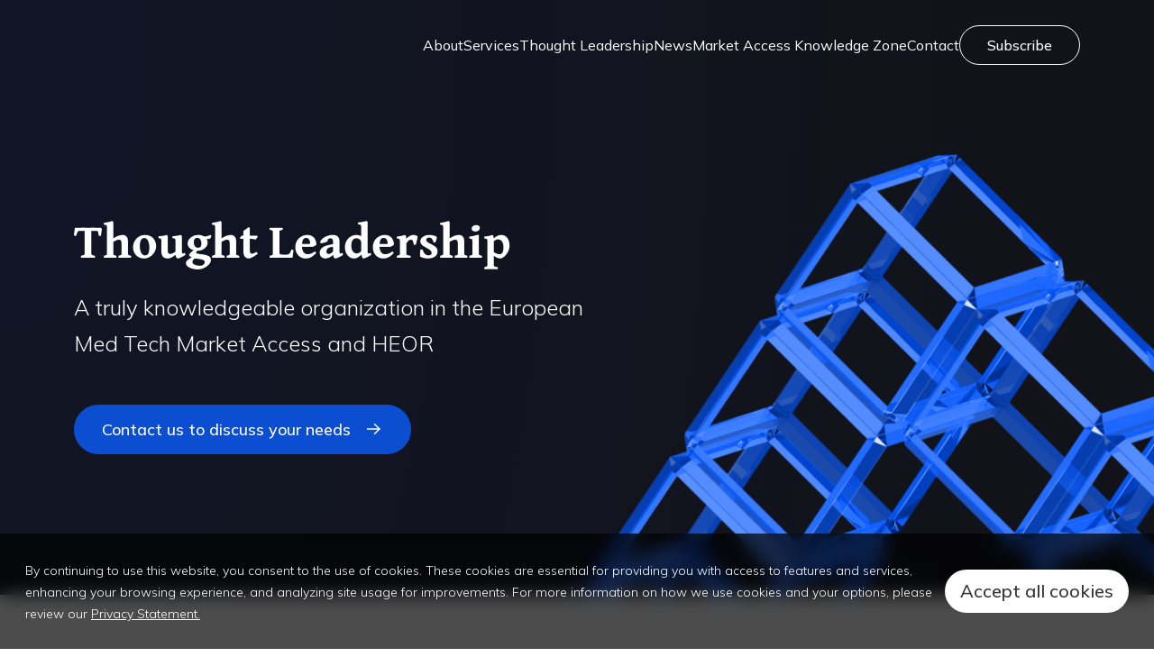

--- FILE ---
content_type: text/html; charset=UTF-8
request_url: https://mtrconsult.com/thought-leadership
body_size: 12936
content:

<!DOCTYPE html>
<html lang="en" dir="ltr" prefix="og: https://ogp.me/ns#">
  <head>
    <meta charset="utf-8" />
<noscript><style>form.antibot * :not(.antibot-message) { display: none !important; }</style>
</noscript><meta name="keywords" content="MTRC, Market access, reimbursement, medical devices, med tech, in-vitro diagnostic, IVD, due diligence, funding, innovation, Europe, European countries, Austria, Belgium, Denmark, England, France, Germany, Italy, Netherlands, Norway, Poland, Russia, Spain" />
<meta property="og:site_name" content="Med Tech Reimbursement Consulting" />
<meta property="og:title" content="Thought Leadership" />
<meta property="og:description" content="Market access and HEOR consulting for medical device industry in Europe. Reimbursement analysis and strategy, health economic models and value dossiers" />
<meta name="Generator" content="Drupal 10 (https://www.drupal.org)" />
<meta name="MobileOptimized" content="width" />
<meta name="HandheldFriendly" content="true" />
<meta name="viewport" content="width=device-width, initial-scale=1.0" />
<script>var ct_check_js_val = '12d50bc971c419b5f0712d4248e840d8';var drupal_ac_antibot_cookie_value = 'f21d79c9bba08313947301e96e22e1a10432b1428fcbbd84f4263ec1be422e03';var ct_use_cookies = 1;var ct_use_alt_cookies = 0;var ct_capture_buffer = 0;</script>
<link rel="icon" href="/sites/default/files/favicon_mtrc.ico" type="image/vnd.microsoft.icon" />
<link rel="apple-touch-icon" sizes="180x180" href="/themes/custom/mtrc/favicon/logo-180.png" />
<link rel="icon" type="image/png" sizes="32x32" href="/themes/custom/mtrc/favicon/logo-32.png" />
<link rel="icon" type="image/png" sizes="16x16" href="/themes/custom/mtrc/favicon/logo-16.png" />
<link rel="canonical" href="https://mtrconsult.com/thought-leadership" />
<link rel="shortlink" href="https://mtrconsult.com/node/2243" />

    <title>Thought Leadership | Med Tech Reimbursement Consulting</title>
    <link rel="stylesheet" media="all" href="/core/modules/system/css/components/ajax-progress.module.css?t97dw3" />
<link rel="stylesheet" media="all" href="/core/modules/system/css/components/align.module.css?t97dw3" />
<link rel="stylesheet" media="all" href="/core/modules/system/css/components/autocomplete-loading.module.css?t97dw3" />
<link rel="stylesheet" media="all" href="/core/modules/system/css/components/fieldgroup.module.css?t97dw3" />
<link rel="stylesheet" media="all" href="/core/modules/system/css/components/container-inline.module.css?t97dw3" />
<link rel="stylesheet" media="all" href="/core/modules/system/css/components/clearfix.module.css?t97dw3" />
<link rel="stylesheet" media="all" href="/core/modules/system/css/components/details.module.css?t97dw3" />
<link rel="stylesheet" media="all" href="/core/modules/system/css/components/hidden.module.css?t97dw3" />
<link rel="stylesheet" media="all" href="/core/modules/system/css/components/item-list.module.css?t97dw3" />
<link rel="stylesheet" media="all" href="/core/modules/system/css/components/js.module.css?t97dw3" />
<link rel="stylesheet" media="all" href="/core/modules/system/css/components/nowrap.module.css?t97dw3" />
<link rel="stylesheet" media="all" href="/core/modules/system/css/components/position-container.module.css?t97dw3" />
<link rel="stylesheet" media="all" href="/core/modules/system/css/components/progress.module.css?t97dw3" />
<link rel="stylesheet" media="all" href="/core/modules/system/css/components/reset-appearance.module.css?t97dw3" />
<link rel="stylesheet" media="all" href="/core/modules/system/css/components/resize.module.css?t97dw3" />
<link rel="stylesheet" media="all" href="/core/modules/system/css/components/sticky-header.module.css?t97dw3" />
<link rel="stylesheet" media="all" href="/core/modules/system/css/components/system-status-counter.css?t97dw3" />
<link rel="stylesheet" media="all" href="/core/modules/system/css/components/system-status-report-counters.css?t97dw3" />
<link rel="stylesheet" media="all" href="/core/modules/system/css/components/system-status-report-general-info.css?t97dw3" />
<link rel="stylesheet" media="all" href="/core/modules/system/css/components/tabledrag.module.css?t97dw3" />
<link rel="stylesheet" media="all" href="/core/modules/system/css/components/tablesort.module.css?t97dw3" />
<link rel="stylesheet" media="all" href="/core/modules/system/css/components/tree-child.module.css?t97dw3" />
<link rel="stylesheet" media="all" href="/modules/contrib/eu_cookie_compliance/css/eu_cookie_compliance.bare.css?t97dw3" />
<link rel="stylesheet" media="all" href="/modules/contrib/back_to_top/css/back_to_top.css?t97dw3" />
<link rel="stylesheet" media="all" href="/core/themes/claro/css/base/variables.css?t97dw3" />
<link rel="stylesheet" media="all" href="/modules/custom/claro_jui_vars/css/claro_jui_vars.css?t97dw3" />
<link rel="stylesheet" media="all" href="/modules/contrib/bootstrap_styles/css/bs_example_classes/background-color-classes.css?t97dw3" />
<link rel="stylesheet" media="all" href="/modules/contrib/bootstrap_styles/css/bs_example_classes/text-color-classes.css?t97dw3" />
<link rel="stylesheet" media="all" href="/modules/contrib/bootstrap_styles/css/bs_example_classes/text-alignment-classes.css?t97dw3" />
<link rel="stylesheet" media="all" href="/modules/contrib/bootstrap_styles/css/bs_example_classes/padding-classes.css?t97dw3" />
<link rel="stylesheet" media="all" href="/modules/contrib/bootstrap_styles/css/bs_example_classes/margin-classes.css?t97dw3" />
<link rel="stylesheet" media="all" href="/modules/contrib/bootstrap_styles/css/bs_example_classes/border-classes.css?t97dw3" />
<link rel="stylesheet" media="all" href="/modules/contrib/bootstrap_styles/css/bs_example_classes/box-shadow-classes.css?t97dw3" />
<link rel="stylesheet" media="all" href="https://unpkg.com/aos@2.3.1/dist/aos.css" />
<link rel="stylesheet" media="all" href="/themes/custom/mtrc/build/components/organisms/footer/footer.css?t97dw3" />
<link rel="stylesheet" media="all" href="/themes/custom/mtrc/build/components/abstract/section/section.css?t97dw3" />
<link rel="stylesheet" media="all" href="/themes/custom/mtrc/build/components/_next/block-blue-bg/block-blue-bg.css?t97dw3" />
<link rel="stylesheet" media="all" href="/themes/custom/mtrc/build/components/_next/block-next-four-cols/block-next-four-cols.css?t97dw3" />
<link rel="stylesheet" media="all" href="/themes/custom/mtrc/build/components/organisms/header/header.css?t97dw3" />
<link rel="stylesheet" media="all" href="/themes/custom/mtrc/build/components/templates/page/page.css?t97dw3" />
<link rel="stylesheet" media="all" href="/themes/custom/mtrc/build/css/main.style.css?t97dw3" />
<link rel="stylesheet" media="all" href="https://fonts.googleapis.com/css2?family=Gentium+Book+Plus:ital,wght@0,700;1,700&amp;family=Mulish:ital,wght@0,300;0,400;0,500;0,700;1,300;1,400;1,500;1,700&amp;display=swap" />

    <script type="application/json" data-drupal-selector="drupal-settings-json">{"path":{"baseUrl":"\/","pathPrefix":"","currentPath":"node\/2243","currentPathIsAdmin":false,"isFront":false,"currentLanguage":"en","themeUrl":"themes\/custom\/mtrc"},"pluralDelimiter":"\u0003","suppressDeprecationErrors":true,"gtag":{"tagId":"G-WT59Z75R2V","consentMode":false,"otherIds":[],"events":[],"additionalConfigInfo":[]},"ajaxPageState":{"libraries":"[base64]","theme":"mtrc","theme_token":null},"ajaxTrustedUrl":[],"back_to_top":{"back_to_top_button_trigger":100,"back_to_top_prevent_on_mobile":true,"back_to_top_prevent_in_admin":false,"back_to_top_button_type":"image","back_to_top_button_text":"Back to top"},"clientside_validation_jquery":{"validate_all_ajax_forms":2,"force_validate_on_blur":false,"messages":{"required":"This field is required.","remote":"Please fix this field.","email":"Please enter a valid email address.","url":"Please enter a valid URL.","date":"Please enter a valid date.","dateISO":"Please enter a valid date (ISO).","number":"Please enter a valid number.","digits":"Please enter only digits.","equalTo":"Please enter the same value again.","maxlength":"Please enter no more than {0} characters.","minlength":"Please enter at least {0} characters.","rangelength":"Please enter a value between {0} and {1} characters long.","range":"Please enter a value between {0} and {1}.","max":"Please enter a value less than or equal to {0}.","min":"Please enter a value greater than or equal to {0}.","step":"Please enter a multiple of {0}."}},"facebook_pixel":{"facebook_id":"321282705261872","events":[{"event":"ViewContent","data":"{\u0022content_name\u0022:\u0022Thought Leadership\u0022,\u0022content_type\u0022:\u0022page\u0022,\u0022content_ids\u0022:[\u00222243\u0022]}"}],"fb_disable_advanced":false,"eu_cookie_compliance":false,"donottrack":true},"eu_cookie_compliance":{"cookie_policy_version":"1.0.0","popup_enabled":true,"popup_agreed_enabled":false,"popup_hide_agreed":false,"popup_clicking_confirmation":true,"popup_scrolling_confirmation":false,"popup_html_info":"\u003Cdiv aria-labelledby=\u0022popup-text\u0022  class=\u0022eu-cookie-compliance-banner eu-cookie-compliance-banner-info eu-cookie-compliance-banner--default\u0022\u003E\n  \u003Cdiv class=\u0022popup-content info eu-cookie-compliance-content\u0022\u003E\n        \u003Cdiv id=\u0022popup-text\u0022 class=\u0022eu-cookie-compliance-message\u0022 role=\u0022document\u0022\u003E\n      \u003Cp\u003EBy continuing to use this website, you consent to the use of cookies. These cookies are essential for providing you with access to features and services, enhancing your browsing experience, and analyzing site usage for improvements. For more information on how we use cookies and your options, please review our\u0026nbsp;\u003C\/p\u003E\n              \u003Cbutton type=\u0022button\u0022 class=\u0022find-more-button eu-cookie-compliance-more-button\u0022\u003EPrivacy Statement.\u003C\/button\u003E\n          \u003C\/div\u003E\n\n    \n    \u003Cdiv id=\u0022popup-buttons\u0022 class=\u0022eu-cookie-compliance-buttons\u0022\u003E\n            \u003Cbutton type=\u0022button\u0022 class=\u0022agree-button eu-cookie-compliance-default-button\u0022\u003EAccept all cookies\u003C\/button\u003E\n          \u003C\/div\u003E\n  \u003C\/div\u003E\n\u003C\/div\u003E","use_mobile_message":false,"mobile_popup_html_info":"\u003Cdiv aria-labelledby=\u0022popup-text\u0022  class=\u0022eu-cookie-compliance-banner eu-cookie-compliance-banner-info eu-cookie-compliance-banner--default\u0022\u003E\n  \u003Cdiv class=\u0022popup-content info eu-cookie-compliance-content\u0022\u003E\n        \u003Cdiv id=\u0022popup-text\u0022 class=\u0022eu-cookie-compliance-message\u0022 role=\u0022document\u0022\u003E\n      \n              \u003Cbutton type=\u0022button\u0022 class=\u0022find-more-button eu-cookie-compliance-more-button\u0022\u003EPrivacy Statement.\u003C\/button\u003E\n          \u003C\/div\u003E\n\n    \n    \u003Cdiv id=\u0022popup-buttons\u0022 class=\u0022eu-cookie-compliance-buttons\u0022\u003E\n            \u003Cbutton type=\u0022button\u0022 class=\u0022agree-button eu-cookie-compliance-default-button\u0022\u003EAccept all cookies\u003C\/button\u003E\n          \u003C\/div\u003E\n  \u003C\/div\u003E\n\u003C\/div\u003E","mobile_breakpoint":768,"popup_html_agreed":false,"popup_use_bare_css":true,"popup_height":"auto","popup_width":"100%","popup_delay":1000,"popup_link":"\/privacy-statement","popup_link_new_window":true,"popup_position":false,"fixed_top_position":true,"popup_language":"en","store_consent":false,"better_support_for_screen_readers":false,"cookie_name":"","reload_page":false,"domain":"","domain_all_sites":false,"popup_eu_only":false,"popup_eu_only_js":false,"cookie_lifetime":365,"cookie_session":0,"set_cookie_session_zero_on_disagree":0,"disagree_do_not_show_popup":false,"method":"default","automatic_cookies_removal":true,"allowed_cookies":"","withdraw_markup":"\u003Cbutton type=\u0022button\u0022 class=\u0022eu-cookie-withdraw-tab\u0022\u003EPrivacy settings\u003C\/button\u003E\n\u003Cdiv aria-labelledby=\u0022popup-text\u0022 class=\u0022eu-cookie-withdraw-banner\u0022\u003E\n  \u003Cdiv class=\u0022popup-content info eu-cookie-compliance-content\u0022\u003E\n    \u003Cdiv id=\u0022popup-text\u0022 class=\u0022eu-cookie-compliance-message\u0022 role=\u0022document\u0022\u003E\n      \u003Ch2\u003EWe use cookies on this site to enhance your user experience\u003C\/h2\u003E\u003Cp\u003EYou have given your consent for us to set cookies.\u003C\/p\u003E\n    \u003C\/div\u003E\n    \u003Cdiv id=\u0022popup-buttons\u0022 class=\u0022eu-cookie-compliance-buttons\u0022\u003E\n      \u003Cbutton type=\u0022button\u0022 class=\u0022eu-cookie-withdraw-button \u0022\u003EWithdraw consent\u003C\/button\u003E\n    \u003C\/div\u003E\n  \u003C\/div\u003E\n\u003C\/div\u003E","withdraw_enabled":false,"reload_options":0,"reload_routes_list":"","withdraw_button_on_info_popup":false,"cookie_categories":[],"cookie_categories_details":[],"enable_save_preferences_button":true,"cookie_value_disagreed":"0","cookie_value_agreed_show_thank_you":"1","cookie_value_agreed":"2","containing_element":"body","settings_tab_enabled":false,"olivero_primary_button_classes":"","olivero_secondary_button_classes":"","close_button_action":"close_banner","open_by_default":true,"modules_allow_popup":true,"hide_the_banner":false,"geoip_match":true},"quicklink":{"admin_link_container_patterns":["#block-local-tasks-block a",".block-local-tasks-block a","#drupal-off-canvas a","#toolbar-administration a"],"ignore_admin_paths":true,"ignore_ajax_links":true,"ignore_file_ext":true,"total_request_limit":0,"concurrency_throttle_limit":0,"idle_wait_timeout":2000,"viewport_delay":0,"debug":false,"url_patterns_to_ignore":["user\/logout","#","\/admin","\/edit"]},"user":{"uid":0,"permissionsHash":"296f245c36aa9e060c4ac7d246e5a34e5c1df3775f814789a1e9d22f56dff197"}}</script>
<script src="/core/assets/vendor/once/once.min.js?v=1.0.1"></script>
<script src="/core/misc/drupalSettingsLoader.js?v=10.2.3"></script>
<script src="/core/misc/drupal.js?v=10.2.3"></script>
<script src="/core/misc/drupal.init.js?v=10.2.3"></script>
<script src="/modules/contrib/facebook_pixel/js/facebook_pixel.js?v=2"></script>

    <style>
      :root {
        --scrollbar-width: 1.25rem;
      }
    </style>
    <!-- calltouch -->
    <script>
    (function(w,d,n,c){w.CalltouchDataObject=n;w[n]=function(){w[n]["callbacks"].push(arguments)};if(!w[n]["callbacks"]){w[n]["callbacks"]=[]}w[n]["loaded"]=false;if(typeof c!=="object"){c=[c]}w[n]["counters"]=c;for(var i=0;i<c.length;i+=1){p(c[i])}function p(cId){var a=d.getElementsByTagName("script")[0],s=d.createElement("script"),i=function(){a.parentNode.insertBefore(s,a)},m=typeof Array.prototype.find === 'function',n=m?"init-min.js":"init.js";s.async=true;s.src="https://mod.calltouch.ru/"+n+"?id="+cId;if(w.opera=="[object Opera]"){d.addEventListener("DOMContentLoaded",i,false)}else{i()}}})(window,document,"ct","2a9hgsmp");
    </script>
    <!-- calltouch -->
  </head>
  <body class="node-2243 node-type--page path-thought-leadership">
        <a href="#main-content" class="visually-hidden focusable">
      Skip to main content
    </a>
    <noscript><img src="https://www.facebook.com/tr?id=321282705261872&amp;ev=PageView&amp;noscript=1" alt="" height="1" width="1" /></noscript>
      <div class="dialog-off-canvas-main-canvas" data-off-canvas-main-canvas>
    




<header class="header header--navbar-dark">
  <nav class="navbar navbar-expand-lg navbar-dark">
    <div class="container">
      <a class="navbar-brand" href="/"><svg viewBox="0 0 179 50" xmlns="http://www.w3.org/2000/svg"><path d="M0 1.15v47.7C0 49.48.52 50 1.14 50h47.6c.62 0 1.14-.52 1.14-1.15V1.15c0-.63-.52-1.15-1.15-1.15H1.14C.52 0 0 .52 0 1.15Z" fill="url(#r)"/><g opacity=".36"><mask id="q" x="0" y="0" width="50" height="50" style="mask-type:luminance" maskUnits="userSpaceOnUse"><path d="M48.72 0H1.14C.52 0 0 .52 0 1.15v47.7C0 49.48.52 50 1.14 50h47.6c.62 0 1.14-.52 1.14-1.15V1.15A1.17 1.17 0 0 0 48.72 0Z" fill="#fff"/></mask><g mask="url(#q)"><path d="m45.3 67.96 36.45-36.54c.44-.44.44-1.17 0-1.61L45.31-6.73a1.14 1.14 0 0 0-1.61 0L7.25 29.81a1.15 1.15 0 0 0 0 1.61L43.7 67.96c.44.44 1.16.44 1.6 0Z" fill="url(#p)" fill-opacity=".3"/></g></g><g opacity=".36"><mask id="o" x="0" y="0" width="50" height="50" style="mask-type:luminance" maskUnits="userSpaceOnUse"><path d="M49.86 1.15v47.7c0 .63-.51 1.15-1.14 1.15H1.14C.52 50 0 49.48 0 48.85V1.15C0 .52.52 0 1.14 0h47.6c.6 0 1.12.52 1.12 1.15Z" fill="#fff"/></mask><g mask="url(#o)"><path d="M55.59-32.85 87.38-1c.44.45.44 1.17 0 1.62L55.59 32.47c-.44.44-1.17.44-1.61 0L22.2.62a1.15 1.15 0 0 1 0-1.62l31.78-31.85a1.12 1.12 0 0 1 1.61 0Z" fill="url(#n)"/></g></g><g opacity=".3"><mask id="m" x="0" y="0" width="50" height="50" style="mask-type:luminance" maskUnits="userSpaceOnUse"><path d="M48.72 49.99H1.14c-.62 0-1.14-.52-1.14-1.15V1.14C0 .53.52 0 1.14 0h47.6c.62 0 1.14.52 1.14 1.15v47.7A1.16 1.16 0 0 1 48.72 50Z" fill="#fff"/></mask><g mask="url(#m)"><path d="m-66.76 4.87 43.49-43.6a1.14 1.14 0 0 1 1.6 0l43.5 43.6c.45.44.45 1.17 0 1.6l-43.48 43.6c-.44.45-1.17.45-1.61 0l-43.5-43.6a1.15 1.15 0 0 1 0-1.6Z" fill="url(#l)" opacity=".8"/></g></g><g opacity=".3"><mask id="k" x="0" y="0" width="50" height="50" style="mask-type:luminance" maskUnits="userSpaceOnUse"><path d="M48.72 49.99H1.14c-.62 0-1.14-.52-1.14-1.15V1.14C0 .53.52 0 1.14 0h47.6c.62 0 1.14.52 1.14 1.15v47.7A1.17 1.17 0 0 1 48.72 50Z" fill="#fff"/></mask><g mask="url(#k)"><path d="m-50.26 31.28 43.49-43.6a1.14 1.14 0 0 1 1.6 0l43.5 43.6c.45.44.45 1.17 0 1.6L-5.14 76.5c-.44.44-1.17.44-1.6 0l-43.5-43.61a1.15 1.15 0 0 1 0-1.61Z" fill="url(#j)"/></g></g><path d="M89.51 10.04h6.02v29.92h-5.8v-19.4l-8.36 13.88h-.67L72.35 20.6v19.36H66.5V10.04h6.02l8.52 14.15 8.47-14.15Zm10.19 0h21.82v5.64h-8v24.28h-5.85V15.68H99.7v-5.64Zm48.52 29.92h-6.32l-5.97-10.39h-4.45v10.39h-5.85V10.04h11.87a9.5 9.5 0 0 1 6.99 2.9 9.6 9.6 0 0 1 2.88 7.02c0 1.85-.52 3.57-1.57 5.17a9.9 9.9 0 0 1-4.15 3.55l6.57 11.28Zm-10.72-24.4h-6.02v8.84h6.02c1.1 0 2.04-.43 2.84-1.28a4.58 4.58 0 0 0 1.18-3.16c0-1.23-.4-2.27-1.18-3.12a3.74 3.74 0 0 0-2.84-1.28Zm28.75 25c-4.44 0-8.13-1.5-11.06-4.5A15.17 15.17 0 0 1 150.82 25c0-4.44 1.46-8.13 4.37-11.07 2.93-2.99 6.62-4.49 11.06-4.49 2.68 0 5.15.65 7.41 1.93A13.67 13.67 0 0 1 179 16.5l-5.04 2.94a7.73 7.73 0 0 0-3.14-3.12 9.1 9.1 0 0 0-4.57-1.15c-2.89 0-5.22.91-7 2.74a9.9 9.9 0 0 0-2.62 7.09c0 2.85.87 5.2 2.62 7.05 1.78 1.82 4.11 2.74 7 2.74 1.7 0 3.22-.37 4.57-1.11a7.73 7.73 0 0 0 3.14-3.12L179 33.5a13.97 13.97 0 0 1-5.34 5.18 15.03 15.03 0 0 1-7.41 1.88Z" fill="currentColor"/><defs><linearGradient id="r" x1="24.93" x2="24.93" y1="49.99" gradientUnits="userSpaceOnUse"><stop stop-color="#224099" offset=".25"/><stop stop-color="#20459D" offset=".37"/><stop stop-color="#1C53A8" offset=".52"/><stop stop-color="#156BBA" offset=".68"/><stop stop-color="#0A8CD4" offset=".85"/><stop stop-color="#00ADEE" offset=".99"/></linearGradient><linearGradient id="p" x1="44.5" x2="44.5" y1="-7.06" y2="68.29" gradientUnits="userSpaceOnUse"><stop stop-color="#01006A" offset=".01"/><stop stop-color="#224099" offset=".23"/><stop stop-color="#20459D" offset=".29"/><stop stop-color="#1C53A8" offset=".36"/><stop stop-color="#156BBA" offset=".43"/><stop stop-color="#0A8CD4" offset=".51"/><stop stop-color="#03A3E6" offset=".56"/><stop stop-color="#00ADEE" offset="1"/></linearGradient><linearGradient id="n" x1="65.39" x2="44.09" y1="29.01" y2="-29.36" gradientUnits="userSpaceOnUse"><stop stop-color="#01006A" offset=".01"/><stop stop-color="#224099" offset=".23"/><stop stop-color="#20459D" offset=".29"/><stop stop-color="#1C53A8" offset=".36"/><stop stop-color="#156BBA" offset=".43"/><stop stop-color="#0A8CD4" offset=".51"/><stop stop-color="#03A3E6" offset=".56"/><stop stop-color="#00ADEE" offset="1"/></linearGradient><linearGradient id="l" x1="17.02" x2="-61.98" y1="-8.73" y2="19.95" gradientUnits="userSpaceOnUse"><stop stop-color="#01006A" offset=".01"/><stop stop-color="#224099" offset=".23"/><stop stop-color="#20459D" offset=".29"/><stop stop-color="#1C53A8" offset=".36"/><stop stop-color="#156BBA" offset=".43"/><stop stop-color="#0A8CD4" offset=".51"/><stop stop-color="#03A3E6" offset=".56"/><stop stop-color="#00ADEE" offset="1"/></linearGradient><linearGradient id="j" x1="33.52" x2="-45.48" y1="17.68" y2="46.36" gradientUnits="userSpaceOnUse"><stop stop-color="#01006A" offset=".01"/><stop stop-color="#224099" offset=".23"/><stop stop-color="#20459D" offset=".29"/><stop stop-color="#1C53A8" offset=".36"/><stop stop-color="#156BBA" offset=".43"/><stop stop-color="#0A8CD4" offset=".51"/><stop stop-color="#03A3E6" offset=".56"/><stop stop-color="#00ADEE" offset="1"/></linearGradient></defs></svg></a>

      <a href="/subscribe-to-newsletter" class="nav-link btn btn-stroke d-none d-md-block d-lg-none ms-auto me-5 mt-auto" data-drupal-link-system-path="/subscribe-to-newsletter">Subscribe</a>

      <button class="navbar-toggler toggle-menu" type="button" aria-label="Toggle navigation">
        <span class="navbar-toggler-icon"></span>
      </button>

      <div class="main-menu-wrapper" id="navbarNav">
        
  


<div class="list-wrapper list-wrapper--first">
  <h2 class="list-wrapper__title d-lg-none">
    Menu
  </h2>
      <ul class="nav navbar-nav main-menu">
                                                                            <li class="nav-item has-submenu">
                          <a href="/about-us" class="nav-link has-submenu-link" data-drupal-link-system-path="node/2136">About</a>
                              <ul class="sub-menu">
      <li>
                                <a href="/careers-mtrc" class="submenu-item" data-drupal-link-system-path="node/2247">Career</a>
    </li>
      <li>
                                <a href="/about-us#meet-the-founder" class="submenu-item" data-drupal-link-system-path="node/2136">Meet the Founder</a>
    </li>
      <li>
                                <a href="/our-publications1" class="submenu-item">Our Publications</a>
    </li>
      <li>
                                <a href="/reasons-join-mtrc" class="submenu-item" data-drupal-link-system-path="node/2138">Reasons to Join</a>
    </li>
  </ul>
                                    </li>
                                                                      <li class="nav-item has-submenu">
                          <a href="/our-services" class="nav-link has-submenu-link" data-drupal-link-system-path="node/2186">Services</a>
                              <ul class="sub-menu">
      <li>
                                <a href="/reimbursement-analysis-medical-technologies-europe" class="submenu-item" data-drupal-link-system-path="node/2143">Reimbursement Analysis</a>
    </li>
      <li>
                                <a href="/reimbursement-strategy-medical-technologies-europe" class="submenu-item" data-drupal-link-system-path="node/2146">Market Access Strategy</a>
    </li>
      <li>
                                <a href="/market-access-monitor" class="submenu-item" data-drupal-link-system-path="node/2362">Market Access Monitor</a>
    </li>
      <li>
                                <a href="/core-value-dossiers-medical-technologies" class="submenu-item" data-drupal-link-system-path="node/2140">Value Dossiers</a>
    </li>
      <li>
                                <a href="/evidence-gap-analysis" class="submenu-item" data-drupal-link-system-path="node/2414">Evidence Gap Analysis</a>
    </li>
      <li>
                                <a href="/health-economic-modeling-medical-technologies-europe" class="submenu-item" data-drupal-link-system-path="node/2145">Health Economic Modelling</a>
    </li>
      <li>
                                <a href="/our-services" class="submenu-item" data-drupal-link-system-path="node/2186">See All Services</a>
    </li>
  </ul>
                                    </li>
                                                                      <li class="nav-item active">
                          <a href="/thought-leadership" class="nav-link is-active" data-drupal-link-system-path="node/2243">Thought Leadership</a>
                      </li>
                                                                      <li class="nav-item">
                          <a href="/news" class="nav-link" data-drupal-link-system-path="node/2147">News</a>
                      </li>
                                                                      <li class="nav-item has-submenu">
                          <a href="/market-access-knowledge-zone" class="nav-link has-submenu-link" data-drupal-link-system-path="node/2510">Market Access Knowledge Zone</a>
                              <ul class="sub-menu">
      <li>
                                <a href="/knowledge-zone-countries" class="submenu-item" data-drupal-link-system-path="node/2386">Country Market Access Summaries</a>
    </li>
      <li>
                                <a href="/knowledge-zone-technologies" class="submenu-item" data-drupal-link-system-path="node/2507">Technology Market Access Summaries</a>
    </li>
      <li>
                                <a href="/analytical-white-papers" class="submenu-item" data-drupal-link-system-path="node/2343">Analytical White Papers</a>
    </li>
      <li>
                                <a href="/downloadable-pocket-briefs" class="submenu-item" data-drupal-link-system-path="node/3109">Downloadable Pocket Briefs</a>
    </li>
  </ul>
                                    </li>
                                                                      <li class="nav-item">
                          <a href="/contact-us" class="nav-link" data-drupal-link-system-path="node/118">Contact</a>
                      </li>
                                                                      <li class="nav-item">
                          <a href="/subscribe-to-newsletter" class="nav-link" data-drupal-link-system-path="webform/subscribe_to_newsletter">Subscribe</a>
                      </li>
                  </ul>
  </div>

<div class="list-wrapper list-wrapper--second">
  <div class="list-wrapper__top">
    <div class="back-one-level">
      <svg width="10" height="16" viewBox="0 0 10 16" fill="none" xmlns="http://www.w3.org/2000/svg">
        <path d="M9 15L2 8L9 1" stroke="#0B4ED1" stroke-width="2"/>
      </svg>
    </div>
    <h3 class="list-wrapper__title"></h3>
  </div>
  <div class="sub-menu-wrapper"></div>
</div>

<div class="list-wrapper list-wrapper--third">
  <div class="list-wrapper__top">
    <div class="back-one-level">
      <svg width="10" height="16" viewBox="0 0 10 16" fill="none" xmlns="http://www.w3.org/2000/svg">
        <path d="M9 15L2 8L9 1" stroke="#0B4ED1" stroke-width="2"/>
      </svg>
    </div>
    <h4 class="list-wrapper__title"></h4>
  </div>
  <div class="sub-menu-wrapper"></div>
</div>

<div id="desktopTest" class="d-lg-none"></div>

      </div>

    </div>
  </nav>

      <div class="container hero">
      <div class="inner">
        <h1 class="title">Thought Leadership</h1>
      <p class="subtitle">A truly knowledgeable organization in the European<br />
Med Tech Market Access and HEOR</p>                  <div class="actions">
            <a href="/contact-us" class="btn btn-lg action">
                                              <span class="btn-label for-xs">
                  Contact us
                </span>
                                              <span class="btn-label for-sm">
                  Contact us
                </span>
                                              <span class="btn-label for-md">
                  Contact us
                </span>
                                              <span class="btn-label for-lg">
                  Contact us to discuss your needs
                </span>
                                              <span class="btn-label for-xl">
                  Contact us to discuss your needs
                </span>
                                              <span class="btn-label for-xxl">
                  Contact us to discuss your needs
                </span>
                          </a>
          </div>
              </div>
      <img class="hero-image" src="/sites/default/files/2023-06/figure-09.png"/>    </div>
  </header>

<main class="page__main">
  <a id="main-content" tabindex="-1"></a>
  
      <div class="container-fluid">
        <div data-drupal-messages-fallback class="hidden"></div>

  <div class="block block--main-page-content block--system-main">

  
    

            <article data-history-node-id="2243" class="node page page--full">
  
  

      
    
    <div class="container">
      
<div class="stack last section"><div  class="container">  
  <div  class="layout row layout-builder__layout">
    
                        <div  class="col-12">
          


<div class="block--type-next-four-cols block next-four-cols block--next-four-cols">
  
  

      
            <div class="field field--name-field-title field--type-text-long field--label-hidden field__item"><p>⁣</p></div>
      

    <div class="next-four-cols__cols">
      <div class="row">
                  <div class="col col-12 col-lg-3 col-md-6">
            <div class="next-four-cols__col">
              <div class="next-four-cols__top">
                                  <div class="next-four-cols__img">

                                          <a href="/market-access-monitor">
                    
                    
<img class="img-fluid img-thumbnail" src="/sites/default/files/styles/336_198/public/four_col_items/Frame%20103_1.png?itok=SnUK6KmI" width="672" height="396" alt="" loading="lazy">



                                          </a>
                                      </div>
                
                <div class="next-four-cols__title">
                  <h4>Market Access Monitor</h4>
                </div>

                <div class="next-four-cols__description">
                  <p>Service of monitoring key reimbursement and HTA developments for medical devices, in-vitro diagnostic tests, and digital technologies in Europe and globally.</p>
                </div>
              </div>

                              <a href="/market-access-monitor" class="btn btn-lg btn-tertiary btn-tertiary--with-icon">
                  Learn more
                </a>
              
            </div>
          </div>
                  <div class="col col-12 col-lg-3 col-md-6">
            <div class="next-four-cols__col">
              <div class="next-four-cols__top">
                                  <div class="next-four-cols__img">

                                          <a href="/news">
                    
                    
<img class="img-fluid img-thumbnail" src="/sites/default/files/styles/336_198/public/four_col_items/karsten-winegeart-ph0-QFngofQ-unsplash%201_1_0.png?itok=_vlmxKir" width="672" height="396" alt="" loading="lazy">



                                          </a>
                                      </div>
                
                <div class="next-four-cols__title">
                  <h4><span>Free EU Reimbursement News and Publications Digest</span></h4>
                </div>

                <div class="next-four-cols__description">
                  <p><span>Bi-weekly newsletter with 10 key reimbursement/HTA news and summarize of the most important peer-reviewed publications. See the news going back to 2017 and subscribe.</span></p>
                </div>
              </div>

                              <a href="/news" class="btn btn-lg btn-tertiary btn-tertiary--with-icon">
                  Learn more
                </a>
              
            </div>
          </div>
                  <div class="col col-12 col-lg-3 col-md-6">
            <div class="next-four-cols__col">
              <div class="next-four-cols__top">
                                  <div class="next-four-cols__img">

                                          <a href="/analytical-white-papers">
                    
                    
<img class="img-fluid img-thumbnail" src="/sites/default/files/styles/336_198/public/four_col_items/daniele-levis-pelusi-AqgHZajV-IU-unsplash_0.jpg?itok=G_6F_V6c" width="672" height="396" alt="" loading="lazy">



                                          </a>
                                      </div>
                
                <div class="next-four-cols__title">
                  <h4>Analytical White Papers</h4>
                </div>

                <div class="next-four-cols__description">
                  <p>Free analytical and research White Papers on the topic of reimbursement, HTA and evidence requirements for medical devices and IVD tests in Europe.</p>
                </div>
              </div>

                              <a href="/analytical-white-papers" class="btn btn-lg btn-tertiary btn-tertiary--with-icon">
                  Learn more
                </a>
              
            </div>
          </div>
                  <div class="col col-12 col-lg-3 col-md-6">
            <div class="next-four-cols__col">
              <div class="next-four-cols__top">
                                  <div class="next-four-cols__img">

                                          <a href="/downloadable-pocket-briefs">
                    
                    
<img class="img-fluid img-thumbnail" src="/sites/default/files/styles/336_198/public/four_col_items/vimal-s-YcLiQSXzCiE-unsplash%201.png?itok=5BtRSmKQ" width="672" height="396" alt="" loading="lazy">



                                          </a>
                                      </div>
                
                <div class="next-four-cols__title">
                  <h4><span>Downloadable Pocket Briefs</span></h4>
                </div>

                <div class="next-four-cols__description">
                  <p><span>Bite‑size playbooks that get your medical device to market quicker.</span></p>
                </div>
              </div>

                              <a href="/downloadable-pocket-briefs" class="btn btn-lg btn-tertiary btn-tertiary--with-icon">
                  Learn more
                </a>
              
            </div>
          </div>
                  <div class="col col-12 col-lg-3 col-md-6">
            <div class="next-four-cols__col">
              <div class="next-four-cols__top">
                                  <div class="next-four-cols__img">

                                          <a href="/knowledge-zone-countries">
                    
                    
<img class="img-fluid img-thumbnail" src="/sites/default/files/styles/336_198/public/four_col_items/javier-miranda-xB2XP29gn10-unsplash%201_1.png?itok=BN7jPdwa" width="672" height="396" alt="" loading="lazy">



                                          </a>
                                      </div>
                
                <div class="next-four-cols__title">
                  <h4>Knowledge Zone – Countries</h4>
                </div>

                <div class="next-four-cols__description">
                  <p><span>Brief summaries of the market access landscape for medical technologies and in-vitro diagnostic tests in 15 European countries.</span></p>
                </div>
              </div>

                              <a href="/knowledge-zone-countries" class="btn btn-lg btn-tertiary btn-tertiary--with-icon">
                  Learn more
                </a>
              
            </div>
          </div>
                  <div class="col col-12 col-lg-3 col-md-6">
            <div class="next-four-cols__col">
              <div class="next-four-cols__top">
                                  <div class="next-four-cols__img">

                                          <a href="/knowledge-zone-technologies">
                    
                    
<img class="img-fluid img-thumbnail" src="/sites/default/files/styles/336_198/public/four_col_items/bady-abbas-hxi_yRxODNc-unsplash_1.jpg?itok=1qoJYvgp" width="672" height="396" alt="" loading="lazy">



                                          </a>
                                      </div>
                
                <div class="next-four-cols__title">
                  <h4>Knowledge Zone – Technologies</h4>
                </div>

                <div class="next-four-cols__description">
                  <p>Brief summaries of the market access landscape and challenges for individual types of medical technologies in Europe.</p>
                </div>
              </div>

                              <a href="/knowledge-zone-technologies" class="btn btn-lg btn-tertiary btn-tertiary--with-icon">
                  Learn more
                </a>
              
            </div>
          </div>
                  <div class="col col-12 col-lg-3 col-md-6">
            <div class="next-four-cols__col">
              <div class="next-four-cols__top">
                                  <div class="next-four-cols__img">

                                          <a href="/proprietary-methodologies-accelerate-market-access">
                    
                    
<img class="img-fluid img-thumbnail" src="/sites/default/files/styles/336_198/public/four_col_items/34_0.jpg?itok=9X3Kq-Pw" width="672" height="396" alt="" loading="lazy">



                                          </a>
                                      </div>
                
                <div class="next-four-cols__title">
                  <h4><span lang="EN-US">Proprietary methodologies</span></h4>
                </div>

                <div class="next-four-cols__description">
                  <p><span lang="EN-US">As a market leader in Med Tech Market Access, MTRC has pioneered proprietary analytical frameworks that enable faster and more effective market access, including the Three Pillars of Market Access and Evidence Gap Analysis.</span></p>
                </div>
              </div>

                              <a href="/proprietary-methodologies-accelerate-market-access" class="btn btn-lg btn-tertiary btn-tertiary--with-icon">
                  Learn more
                </a>
              
            </div>
          </div>
              </div>
    </div>
  </div>

        </div>
                                                                                                                                                                                              
  </div>

</div></div>

<div class="stack last section"><div  class="container">  
  <div  class="layout row layout-builder__layout">
    
                        <div  class="col-12">
          


<div class="blue-bg--first-col-two-items block blue-bg">
    
    

                  <div class="blue-bg__two-rows-wrapper">
          <div class="blue-bg__row blue-bg__row--first-row">
            <div class="blue-bg__first-col">
              
            <div class="field field--name-field-title field--type-text-long field--label-hidden field__item"><h2>Get in Touch</h2></div>
      
            </div>
          </div>

          <div class="blue-bg__row blue-bg__row--second-row">
            <div class="blue-bg__first-col">
              
            <div class="field field--name-field-text-formatted-long field--type-text-long field--label-hidden field__item"><p><span>Contact us to discuss your needs and learn about our services</span></p></div>
      
            </div>
            <div class="blue-bg__second-col">
              
            <div class="field field--name-field-link field--type-link field--label-hidden field__item"><a href="/contact-us" class="btn btn-secondary btn-secondary--with-icon btn-lg">Contact us</a></div>
      
            </div>
          </div>
        </div>
          </div>

        </div>
                                                                                                                                                                                              
  </div>

</div></div>

    </div>
  </article>

      
  </div>


    </div>
  
  </main>



<footer class="footer">
  <div class="container">
    <div class="row pb-5">
      <h2 class="visually-hidden">Нижний колонтитул сайта</h2>
      <div class="logo">
        <a href="/"><svg viewBox="0 0 179 50" xmlns="http://www.w3.org/2000/svg"><path d="M0 1.15v47.7C0 49.48.52 50 1.14 50h47.6c.62 0 1.14-.52 1.14-1.15V1.15c0-.63-.52-1.15-1.15-1.15H1.14C.52 0 0 .52 0 1.15Z" fill="url(#r)"/><g opacity=".36"><mask id="q" x="0" y="0" width="50" height="50" style="mask-type:luminance" maskUnits="userSpaceOnUse"><path d="M48.72 0H1.14C.52 0 0 .52 0 1.15v47.7C0 49.48.52 50 1.14 50h47.6c.62 0 1.14-.52 1.14-1.15V1.15A1.17 1.17 0 0 0 48.72 0Z" fill="#fff"/></mask><g mask="url(#q)"><path d="m45.3 67.96 36.45-36.54c.44-.44.44-1.17 0-1.61L45.31-6.73a1.14 1.14 0 0 0-1.61 0L7.25 29.81a1.15 1.15 0 0 0 0 1.61L43.7 67.96c.44.44 1.16.44 1.6 0Z" fill="url(#p)" fill-opacity=".3"/></g></g><g opacity=".36"><mask id="o" x="0" y="0" width="50" height="50" style="mask-type:luminance" maskUnits="userSpaceOnUse"><path d="M49.86 1.15v47.7c0 .63-.51 1.15-1.14 1.15H1.14C.52 50 0 49.48 0 48.85V1.15C0 .52.52 0 1.14 0h47.6c.6 0 1.12.52 1.12 1.15Z" fill="#fff"/></mask><g mask="url(#o)"><path d="M55.59-32.85 87.38-1c.44.45.44 1.17 0 1.62L55.59 32.47c-.44.44-1.17.44-1.61 0L22.2.62a1.15 1.15 0 0 1 0-1.62l31.78-31.85a1.12 1.12 0 0 1 1.61 0Z" fill="url(#n)"/></g></g><g opacity=".3"><mask id="m" x="0" y="0" width="50" height="50" style="mask-type:luminance" maskUnits="userSpaceOnUse"><path d="M48.72 49.99H1.14c-.62 0-1.14-.52-1.14-1.15V1.14C0 .53.52 0 1.14 0h47.6c.62 0 1.14.52 1.14 1.15v47.7A1.16 1.16 0 0 1 48.72 50Z" fill="#fff"/></mask><g mask="url(#m)"><path d="m-66.76 4.87 43.49-43.6a1.14 1.14 0 0 1 1.6 0l43.5 43.6c.45.44.45 1.17 0 1.6l-43.48 43.6c-.44.45-1.17.45-1.61 0l-43.5-43.6a1.15 1.15 0 0 1 0-1.6Z" fill="url(#l)" opacity=".8"/></g></g><g opacity=".3"><mask id="k" x="0" y="0" width="50" height="50" style="mask-type:luminance" maskUnits="userSpaceOnUse"><path d="M48.72 49.99H1.14c-.62 0-1.14-.52-1.14-1.15V1.14C0 .53.52 0 1.14 0h47.6c.62 0 1.14.52 1.14 1.15v47.7A1.17 1.17 0 0 1 48.72 50Z" fill="#fff"/></mask><g mask="url(#k)"><path d="m-50.26 31.28 43.49-43.6a1.14 1.14 0 0 1 1.6 0l43.5 43.6c.45.44.45 1.17 0 1.6L-5.14 76.5c-.44.44-1.17.44-1.6 0l-43.5-43.61a1.15 1.15 0 0 1 0-1.61Z" fill="url(#j)"/></g></g><path d="M89.51 10.04h6.02v29.92h-5.8v-19.4l-8.36 13.88h-.67L72.35 20.6v19.36H66.5V10.04h6.02l8.52 14.15 8.47-14.15Zm10.19 0h21.82v5.64h-8v24.28h-5.85V15.68H99.7v-5.64Zm48.52 29.92h-6.32l-5.97-10.39h-4.45v10.39h-5.85V10.04h11.87a9.5 9.5 0 0 1 6.99 2.9 9.6 9.6 0 0 1 2.88 7.02c0 1.85-.52 3.57-1.57 5.17a9.9 9.9 0 0 1-4.15 3.55l6.57 11.28Zm-10.72-24.4h-6.02v8.84h6.02c1.1 0 2.04-.43 2.84-1.28a4.58 4.58 0 0 0 1.18-3.16c0-1.23-.4-2.27-1.18-3.12a3.74 3.74 0 0 0-2.84-1.28Zm28.75 25c-4.44 0-8.13-1.5-11.06-4.5A15.17 15.17 0 0 1 150.82 25c0-4.44 1.46-8.13 4.37-11.07 2.93-2.99 6.62-4.49 11.06-4.49 2.68 0 5.15.65 7.41 1.93A13.67 13.67 0 0 1 179 16.5l-5.04 2.94a7.73 7.73 0 0 0-3.14-3.12 9.1 9.1 0 0 0-4.57-1.15c-2.89 0-5.22.91-7 2.74a9.9 9.9 0 0 0-2.62 7.09c0 2.85.87 5.2 2.62 7.05 1.78 1.82 4.11 2.74 7 2.74 1.7 0 3.22-.37 4.57-1.11a7.73 7.73 0 0 0 3.14-3.12L179 33.5a13.97 13.97 0 0 1-5.34 5.18 15.03 15.03 0 0 1-7.41 1.88Z" fill="currentColor"/><defs><linearGradient id="r" x1="24.93" x2="24.93" y1="49.99" gradientUnits="userSpaceOnUse"><stop stop-color="#224099" offset=".25"/><stop stop-color="#20459D" offset=".37"/><stop stop-color="#1C53A8" offset=".52"/><stop stop-color="#156BBA" offset=".68"/><stop stop-color="#0A8CD4" offset=".85"/><stop stop-color="#00ADEE" offset=".99"/></linearGradient><linearGradient id="p" x1="44.5" x2="44.5" y1="-7.06" y2="68.29" gradientUnits="userSpaceOnUse"><stop stop-color="#01006A" offset=".01"/><stop stop-color="#224099" offset=".23"/><stop stop-color="#20459D" offset=".29"/><stop stop-color="#1C53A8" offset=".36"/><stop stop-color="#156BBA" offset=".43"/><stop stop-color="#0A8CD4" offset=".51"/><stop stop-color="#03A3E6" offset=".56"/><stop stop-color="#00ADEE" offset="1"/></linearGradient><linearGradient id="n" x1="65.39" x2="44.09" y1="29.01" y2="-29.36" gradientUnits="userSpaceOnUse"><stop stop-color="#01006A" offset=".01"/><stop stop-color="#224099" offset=".23"/><stop stop-color="#20459D" offset=".29"/><stop stop-color="#1C53A8" offset=".36"/><stop stop-color="#156BBA" offset=".43"/><stop stop-color="#0A8CD4" offset=".51"/><stop stop-color="#03A3E6" offset=".56"/><stop stop-color="#00ADEE" offset="1"/></linearGradient><linearGradient id="l" x1="17.02" x2="-61.98" y1="-8.73" y2="19.95" gradientUnits="userSpaceOnUse"><stop stop-color="#01006A" offset=".01"/><stop stop-color="#224099" offset=".23"/><stop stop-color="#20459D" offset=".29"/><stop stop-color="#1C53A8" offset=".36"/><stop stop-color="#156BBA" offset=".43"/><stop stop-color="#0A8CD4" offset=".51"/><stop stop-color="#03A3E6" offset=".56"/><stop stop-color="#00ADEE" offset="1"/></linearGradient><linearGradient id="j" x1="33.52" x2="-45.48" y1="17.68" y2="46.36" gradientUnits="userSpaceOnUse"><stop stop-color="#01006A" offset=".01"/><stop stop-color="#224099" offset=".23"/><stop stop-color="#20459D" offset=".29"/><stop stop-color="#1C53A8" offset=".36"/><stop stop-color="#156BBA" offset=".43"/><stop stop-color="#0A8CD4" offset=".51"/><stop stop-color="#03A3E6" offset=".56"/><stop stop-color="#00ADEE" offset="1"/></linearGradient></defs></svg></a>
      </div>
    </div>
    <div class="footer__navigation">
      <div class="footer__social-networks">
        <div class="footer__social-networks-links">
                      <a href="https://uk.linkedin.com/company/mtrc-ab" class="footer__social-networks-link">
              <svg fill="" width="64px" height="64px" viewBox="0 0 20 20" xmlns="http://www.w3.org/2000/svg"><g id="SVGRepo_bgCarrier" stroke-width="0"></g><g id="SVGRepo_tracerCarrier" stroke-linecap="round" stroke-linejoin="round"></g><g id="SVGRepo_iconCarrier"><path d="M10 .4C4.698.4.4 4.698.4 10s4.298 9.6 9.6 9.6 9.6-4.298 9.6-9.6S15.302.4 10 .4zM7.65 13.979H5.706V7.723H7.65v6.256zm-.984-7.024c-.614 0-1.011-.435-1.011-.973 0-.549.409-.971 1.036-.971s1.011.422 1.023.971c0 .538-.396.973-1.048.973zm8.084 7.024h-1.944v-3.467c0-.807-.282-1.355-.985-1.355-.537 0-.856.371-.997.728-.052.127-.065.307-.065.486v3.607H8.814v-4.26c0-.781-.025-1.434-.051-1.996h1.689l.089.869h.039c.256-.408.883-1.01 1.932-1.01 1.279 0 2.238.857 2.238 2.699v3.699z"></path></g></svg>
            </a>
                                <a href="https://twitter.com/mtr_consult" class="footer__social-networks-link">
              <svg width="32" height="32" viewBox="0 0 32 32" fill="none" xmlns="http://www.w3.org/2000/svg">
                <path d="M12.29 9.73h-2.2l9.67 12.95h2.18L12.3 9.73Z"/>
                <path fill-rule="evenodd" clip-rule="evenodd" d="M16 32a16 16 0 1 0 0-32 16 16 0 0 0 0 32Zm-1.78-15.02L8.04 8.69h4.76l4.05 5.43 5.01-5.43h1.4l-5.78 6.27L24 23.71h-4.76l-4.4-5.9-5.44 5.9H8l6.22-6.73Z"/>
              </svg>
            </a>
                  </div>
      </div>
      <div class="footer__menus">
        <div class="footer__services">
          <h3>Services</h3>
          <div class="footer__services-nav">
            
  


  <ul class="nav">
                          
                                  
        <li class="nav-item">
                      <a href="/reimbursement-analysis-medical-technologies-europe" class="nav-link" data-drupal-link-system-path="node/2143">Reimbursement Analysis</a>
                  </li>
                      
                                  
        <li class="nav-item">
                      <a href="/reimbursement-strategy-medical-technologies-europe" class="nav-link" data-drupal-link-system-path="node/2146">Market Access Strategy</a>
                  </li>
                      
                                  
        <li class="nav-item">
                      <a href="/market-access-monitor" class="nav-link" data-drupal-link-system-path="node/2362">Market Access Monitor</a>
                  </li>
                      
                                  
        <li class="nav-item">
                      <a href="/core-value-dossiers-medical-technologies" class="nav-link" data-drupal-link-system-path="node/2140">Value Dossiers</a>
                  </li>
                      
                                  
        <li class="nav-item">
                      <a href="/evidence-gap-analysis" class="nav-link" data-drupal-link-system-path="node/2414">Evidence Gap Analysis</a>
                  </li>
                      
                                  
        <li class="nav-item">
                      <a href="/health-economic-modeling-medical-technologies-europe" class="nav-link" data-drupal-link-system-path="node/2145">Health Economic Modelling</a>
                  </li>
                      
                                  
        <li class="nav-item">
                      <a href="/our-services" class="nav-link" data-drupal-link-system-path="node/2186">See All Services</a>
                  </li>
            </ul>


          </div>
        </div>

        <div class="footer__company">
          <h3>Company</h3>

          <div class="footer__company-nav">
            
  


  <ul class="nav">
                          
                                  
        <li class="nav-item">
                      <a href="/about-us" class="nav-link" data-drupal-link-system-path="node/2136">About Us</a>
                  </li>
                      
                                  
        <li class="nav-item">
                      <a href="/careers-mtrc" class="nav-link" data-drupal-link-system-path="node/2247">Career</a>
                  </li>
                      
                                  
        <li class="nav-item">
                      <a href="/about-us#meet-the-founder" class="nav-link" data-drupal-link-system-path="node/2136">Meet the Founder</a>
                  </li>
                      
                                  
        <li class="nav-item">
                      <a href="/our-publications1" class="nav-link">Our Publications</a>
                  </li>
                      
                                  
        <li class="nav-item">
                      <a href="/reasons-join-mtrc" class="nav-link" data-drupal-link-system-path="node/2138">Reasons to Join</a>
                  </li>
            </ul>


          </div>
        </div>

        <div class="footer__knowledge-zone">
          <h3>Knowledge Zone</h3>

          <div class="footer__knowledge-zone-nav">
            
  


  <ul class="nav">
                          
                                  
        <li class="nav-item">
                      <a href="/knowledge-zone-countries" class="nav-link" data-drupal-link-system-path="node/2386">Country Market Access Summaries</a>
                  </li>
                      
                                  
        <li class="nav-item">
                      <a href="/knowledge-zone-technologies" class="nav-link" data-drupal-link-system-path="node/2507">Technology Market Access Summaries</a>
                  </li>
                      
                                  
        <li class="nav-item">
                      <a href="/analytical-white-papers" class="nav-link" data-drupal-link-system-path="node/2343">Analytical White Papers</a>
                  </li>
                      
                                  
        <li class="nav-item">
                      <a href="/downloadable-pocket-briefs" class="nav-link" data-drupal-link-system-path="node/3109">Downloadable Pocket Briefs</a>
                  </li>
            </ul>


          </div>
        </div>
      </div>

      <div class="footer__offices">
        <h3>Our offices</h3>

        
<div class="offices-container">
      <div class="office-container">
      <h4>HEOR consulting
</h4>
      <p>Building 3, City West Business Park, Gelderd Road, Leeds, West Yorkshire LS12 6LN, the United Kingdom
</p>
    </div>
      <div class="office-container">
      <h4>Billing, contracting and management
</h4>
      <p>10 Stefan Karadzha Street, floor 3-4, Sredets District, Sofia, 1000, Bulgaria
</p>
    </div>
      <div class="office-container">
      <h4>Market Access representative office
</h4>
      <p>Avenida Perfecto Palacio de la Fuente, 1, 03003, Alicante, Spain
</p>
    </div>
  </div>

      </div>
    </div>

    <div class="footer__badges d-flex justify-content-between align-items-center flex-wrap">
      <a href="http://www.abhi.org.uk/" target="_blank" class="footer__badges--abhi">
        <svg xmlns="http://www.w3.org/2000/svg" fill="none" viewBox="0 0 76 33"><path fill="#88888C" d="M41.7 11.18a7.9 7.9 0 0 1 2.57 2.53 7.13 7.13 0 0 1 1.06 4.1 8.57 8.57 0 0 1-.53 2.45 7.54 7.54 0 0 1-1.93 2.99 7.86 7.86 0 0 1-5.22 2.12c-1.83-.02-3.64 0-5.46 0l-.22-.02v-2.99c.11-.07.25-.03.39-.03 1.64 0 3.3.02 4.94 0a4.94 4.94 0 0 0 3.8-1.84 4.47 4.47 0 0 0 1.13-3.1 4.3 4.3 0 0 0-2.55-3.99 5.22 5.22 0 0 0-2.38-.53c-1.64.02-3.27 0-4.9 0-.14 0-.27.04-.43-.04V9.66c.12-.09.26-.04.4-.04 1.6-.01 3.22-.02 4.83 0 .9 0 1.72-.23 2.45-.78 1.01-.78 1.63-2.31 1.06-3.67-.47-1.16-1.38-1.73-2.54-2.03-.53-.13-1.07-.13-1.6-.13H30.1c-.08 0-.15-.02-.25.07v22.29h-3.29V.04c.33-.07.64-.02.96-.02h9.33c.94 0 1.87.09 2.76.38a6 6 0 0 1 4.28 4.94c.04.38.16.75.13 1.14A6.03 6.03 0 0 1 41.84 11c-.06.04-.09.11-.14.18ZM.21 25.36 9.55.08h4.22l9.15 25.24c-.1.08-.21.05-.3.05H19.7a.92.92 0 0 1-.52-.14 889.8 889.8 0 0 0-5.58-3.67l-4.77-3.14-.15-.12 1.18-3.13c2.62 1.72 5.2 3.4 7.76 5.12.17-.1.06-.23.01-.35l-1.13-2.98-1.11-2.95c-.47-1.27-.92-2.54-1.4-3.8-.53-1.45-1.08-2.9-1.63-4.34l-.65-1.78-.1-.02-7.86 21.3-3.54-.01ZM0 32.82v-3.46h54.02v3.46H0ZM64.83.1h3.3v25.24h-3.3V12.89h-9.7V9.6h9.7V.1ZM49.72.1h3.26v25.26h-3.26V.1Zm23.03.01H76v25.23h-3.25V.11Z"/><path fill="#88888C" d="M62.13 29.2h.68l.5 2.54c.3-.83.37-1.7.58-2.55h.71v3.79h-.5v-2.16c-.3.69-.3 1.45-.55 2.15-.12.05-.24.02-.4.03-.18-.76-.34-1.52-.53-2.28v2.24c-.18.05-.33.03-.5.02l.01-3.78Zm4.94 0h.68l.51 2.54c.3-.83.36-1.7.58-2.55h.7v3.79c-.16.03-.3.03-.48 0v-2.14l-.08-.01c-.23.69-.24 1.44-.49 2.13-.12.06-.25.01-.4.03l-.5-2.3h-.04v2.28h-.48V29.2Zm3.18-.02c.33 0 .66-.01.98.01.23.02.45.1.52.35.15.47.15.94-.18 1.37.42.35.4.84.31 1.3-.12.68-.3.79-1.02.79h-.61v-3.82Zm.57 2v1.34c.33.03.4.01.46-.25.1-.37.1-.74-.09-1.08a.58.58 0 0 0-.37 0Zm.43-.6c.02-.3.07-.58-.04-.88-.13 0-.26-.03-.37.03v.97c.16.05.28 0 .4-.12Zm4.03.72a.48.48 0 0 0-.46-.1v1.78h-.58v-3.8h1.1c.2.01.39.13.43.3.14.5.26 1.02-.12 1.46.36.64.2 1.33.25 2-.18.09-.36.05-.56.04-.09-.57.03-1.14-.06-1.68Zm-.07-.63c.16-.2.1-.44.1-.68-.01-.32-.14-.39-.5-.28 0 .33-.03.67.02 1.01.14-.01.26.03.38-.05Zm-2.76-1.48h1.2c.06.14.03.26.02.41-.2.09-.41 0-.64.07-.05.35-.01.7-.02 1.07.18.1.37 0 .56.07.08.12.02.25.05.38-.18.11-.38.02-.58.1v1.21c.19.1.4 0 .62.07.05.11.02.25.02.4h-1.24l.01-3.78Zm-5.95.01a.9.9 0 0 1 .01.4c-.2.1-.43-.01-.66.07v1.08c.18.08.38 0 .57.06.07.13.03.26.03.4-.19.09-.4 0-.62.08-.03.4-.02.8 0 1.24h.64c.09.16.05.3.04.45h-1.24V29.2h1.24Z" opacity=".7"/></svg>
      </a>
    </div>

    <div class="footer__bottom d-flex justify-content-between align-items-center flex-wrap">
      <div class="footer__copyright">
        Copyright European Med Tech and IVD Reimbursement Consulting Ltd. 2017-2026. <br>All Rights Reserved.
      </div>
      <div class="footer__bottom-menu">
        
  


  <ul class="nav">
                          
                                  
        <li class="nav-item">
                      <a href="/terms-use" class="nav-link" data-drupal-link-system-path="node/144">Terms of use</a>
                  </li>
                      
                                  
        <li class="nav-item">
                      <a href="/copyright-notice" class="nav-link" data-drupal-link-system-path="node/145">Copyright statement</a>
                  </li>
                      
                                  
        <li class="nav-item">
                      <a href="/privacy-statement" class="nav-link" data-drupal-link-system-path="node/146">Privacy statement</a>
                  </li>
            </ul>


      </div>
    </div>
  </div>
</footer>

  </div>

    
    <script src="https://polyfill.io/v3/polyfill.min.js?features=IntersectionObserver%2CIntersectionObserverEntry%2CURL%2CObject.assign%2CArray.from%2CArray.prototype.includes%2CString.prototype.includes%2CElement.prototype.matches%2CPromise%2CPromise.prototype.finally"></script>
<script src="/core/assets/vendor/jquery/jquery.min.js?v=3.7.1"></script>
<script src="https://unpkg.com/quicklink@2.2.0/dist/quicklink.umd.js"></script>
<script src="/core/misc/debounce.js?v=10.2.3"></script>
<script src="/modules/contrib/quicklink/js/quicklink_init.js?t97dw3"></script>
<script src="https://unpkg.com/aos@2.3.1/dist/aos.js"></script>
<script src="/core/assets/vendor/tabbable/index.umd.min.js?v=6.2.0"></script>
<script src="/modules/contrib/back_to_top/js/back_to_top.js?v=10.2.3"></script>
<script src="/core/assets/vendor/js-cookie/js.cookie.min.js?v=3.0.5"></script>
<script src="/themes/custom/mtrc/build/js/main.script.js?v=10.2.3"></script>
<script src="/themes/custom/mtrc/build/js/calltouch.js?v=10.2.3"></script>
<script src="/modules/contrib/eu_cookie_compliance/js/eu_cookie_compliance.min.js?v=10.2.3" defer></script>
<script src="/modules/contrib/google_tag/js/gtag.js?t97dw3"></script>
<script src="/core/misc/progress.js?v=10.2.3"></script>
<script src="/core/assets/vendor/loadjs/loadjs.min.js?v=4.2.0"></script>
<script src="/core/misc/announce.js?v=10.2.3"></script>
<script src="/core/misc/message.js?v=10.2.3"></script>
<script src="/core/misc/ajax.js?v=10.2.3"></script>
<script src="/modules/contrib/google_tag/js/gtag.ajax.js?t97dw3"></script>
<script src="/modules/contrib/cleantalk/js/apbct-functions.js?v=2.x"></script>
<script src="/modules/contrib/cleantalk/js/apbct-public.js?v=2.x"></script>
<script src="/modules/contrib/bootstrap_styles/js/plugins/scroll_effects/build.js?v=1.x"></script>


          <script type="text/javascript">
_linkedin_partner_id = "477978";
window._linkedin_data_partner_ids = window._linkedin_data_partner_ids || [];
window._linkedin_data_partner_ids.push(_linkedin_partner_id);
</script><script type="text/javascript">
(function(l) {
if (!l){window.lintrk = function(a,b){window.lintrk.q.push([a,b])};
window.lintrk.q=[]}
var s = document.getElementsByTagName("script")[0];
var b = document.createElement("script");
b.type = "text/javascript";b.async = true;
b.src = "https://snap.licdn.com/li.lms-analytics/insight.min.js";
s.parentNode.insertBefore(b, s);})(window.lintrk);
</script>
<noscript>
<img height="1" width="1" style="display:none;" alt="" src="https://px.ads.linkedin.com/collect/?pid=477978&fmt=gif" />
</noscript>
          <script>
    (function(e,t,o,n,p,r,i){e.visitorGlobalObjectAlias=n;e[e.visitorGlobalObjectAlias]=e[e.visitorGlobalObjectAlias]||function(){(e[e.visitorGlobalObjectAlias].q=e[e.visitorGlobalObjectAlias].q||[]).push(arguments)};e[e.visitorGlobalObjectAlias].l=(new Date).getTime();r=t.createElement("script");r.src=o;r.async=true;i=t.getElementsByTagName("script")[0];i.parentNode.insertBefore(r,i)})(window,document,"https://diffuser-cdn.app-us1.com/diffuser/diffuser.js","vgo");
    vgo('setAccount', '252217969');
    vgo('setTrackByDefault', true);

    vgo('process');
</script>
      </body>
</html>


--- FILE ---
content_type: text/css
request_url: https://mtrconsult.com/modules/custom/claro_jui_vars/css/claro_jui_vars.css?t97dw3
body_size: 54
content:
/* @todo Rename module to "mtrc_admin_theme_fixes" */

.media-library-item--grid {
  width: unset !important;
}

#layout-builder-modal tr:hover td {
  background: unset !important;
}


--- FILE ---
content_type: text/css
request_url: https://mtrconsult.com/themes/custom/mtrc/build/components/organisms/footer/footer.css?t97dw3
body_size: 3172
content:
.footer-item p{color:#88898b;font-size:.875rem;font-weight:400;line-height:1.375rem}.btn,.sliding-popup-bottom .eu-cookie-compliance-buttons button{--bs-btn-padding-x:0.75rem;--bs-btn-padding-y:0.375rem;--bs-btn-font-family:Mulish,sans-serif;--bs-btn-font-size:1rem;--bs-btn-font-weight:500;--bs-btn-line-height:1.5;--bs-btn-color:var(--bs-body-color);--bs-btn-bg:transparent;--bs-btn-border-width:0.0625rem;--bs-btn-border-color:transparent;--bs-btn-border-radius:var(--bs-border-radius);--bs-btn-hover-border-color:transparent;--bs-btn-box-shadow:inset 0 1px 0 hsla(0,0%,100%,.15),0 1px 1px hsla(0,0%,7%,.075);--bs-btn-disabled-opacity:0.65;--bs-btn-focus-box-shadow:0 0 0 0.25rem rgba(var(--bs-btn-focus-shadow-rgb),.5);background-color:var(--bs-btn-bg);border:var(--bs-btn-border-width) solid var(--bs-btn-border-color);border-radius:var(--bs-btn-border-radius);color:var(--bs-btn-color);cursor:pointer;display:inline-block;font-family:var(--bs-btn-font-family);font-size:var(--bs-btn-font-size);font-weight:var(--bs-btn-font-weight);line-height:var(--bs-btn-line-height);padding:var(--bs-btn-padding-y) var(--bs-btn-padding-x);text-align:center;text-decoration:none;transition:color .15s ease-in-out,background-color .15s ease-in-out,border-color .15s ease-in-out,box-shadow .15s ease-in-out;-webkit-user-select:none;-moz-user-select:none;-ms-user-select:none;user-select:none;vertical-align:middle}@media (prefers-reduced-motion:reduce){.btn,.sliding-popup-bottom .eu-cookie-compliance-buttons button{transition:none}}.btn:hover,.sliding-popup-bottom .eu-cookie-compliance-buttons button:hover{background-color:var(--bs-btn-hover-bg);border-color:var(--bs-btn-hover-border-color);color:var(--bs-btn-hover-color)}.btn-check+.btn:hover,.sliding-popup-bottom .eu-cookie-compliance-buttons .btn-check+button:hover{background-color:var(--bs-btn-bg);border-color:var(--bs-btn-border-color);color:var(--bs-btn-color)}.btn:focus-visible,.sliding-popup-bottom .eu-cookie-compliance-buttons button:focus-visible{background-color:var(--bs-btn-hover-bg);border-color:var(--bs-btn-hover-border-color);box-shadow:var(--bs-btn-focus-box-shadow);color:var(--bs-btn-hover-color);outline:0}.btn-check:focus-visible+.btn,.sliding-popup-bottom .eu-cookie-compliance-buttons .btn-check:focus-visible+button{border-color:var(--bs-btn-hover-border-color);box-shadow:var(--bs-btn-focus-box-shadow);outline:0}.btn-check:checked+.btn,.btn.active,.btn.show,.btn:first-child:active,.sliding-popup-bottom .eu-cookie-compliance-buttons .btn-check:checked+button,.sliding-popup-bottom .eu-cookie-compliance-buttons :not(.btn-check)+button:active,.sliding-popup-bottom .eu-cookie-compliance-buttons button.active,.sliding-popup-bottom .eu-cookie-compliance-buttons button.show,.sliding-popup-bottom .eu-cookie-compliance-buttons button:first-child:active,:not(.btn-check)+.btn:active{background-color:var(--bs-btn-active-bg);border-color:var(--bs-btn-active-border-color);color:var(--bs-btn-active-color)}.btn-check:checked+.btn:focus-visible,.btn.active:focus-visible,.btn.show:focus-visible,.btn:first-child:active:focus-visible,.sliding-popup-bottom .eu-cookie-compliance-buttons .btn-check:checked+button:focus-visible,.sliding-popup-bottom .eu-cookie-compliance-buttons :not(.btn-check)+button:active:focus-visible,.sliding-popup-bottom .eu-cookie-compliance-buttons button.active:focus-visible,.sliding-popup-bottom .eu-cookie-compliance-buttons button.show:focus-visible,.sliding-popup-bottom .eu-cookie-compliance-buttons button:first-child:active:focus-visible,:not(.btn-check)+.btn:active:focus-visible{box-shadow:var(--bs-btn-focus-box-shadow)}.btn-check:checked:focus-visible+.btn,.sliding-popup-bottom .eu-cookie-compliance-buttons .btn-check:checked:focus-visible+button{box-shadow:var(--bs-btn-focus-box-shadow)}.btn.disabled,.btn:disabled,.sliding-popup-bottom .eu-cookie-compliance-buttons button.disabled,.sliding-popup-bottom .eu-cookie-compliance-buttons button:disabled,.sliding-popup-bottom .eu-cookie-compliance-buttons fieldset:disabled button,fieldset:disabled .btn,fieldset:disabled .sliding-popup-bottom .eu-cookie-compliance-buttons button{background-color:var(--bs-btn-disabled-bg);border-color:var(--bs-btn-disabled-border-color);color:var(--bs-btn-disabled-color);opacity:var(--bs-btn-disabled-opacity);pointer-events:none}.btn-primary{--bs-btn-color:#fff;--bs-btn-bg:#0b4ed1;--bs-btn-border-color:#0b4ed1;--bs-btn-hover-color:#fff;--bs-btn-hover-bg:#0942b2;--bs-btn-hover-border-color:#093ea7;--bs-btn-focus-shadow-rgb:48,105,216;--bs-btn-active-color:#fff;--bs-btn-active-bg:#093ea7;--bs-btn-active-border-color:#083b9d;--bs-btn-active-shadow:inset 0 3px 5px hsla(0,0%,7%,.125);--bs-btn-disabled-color:#fff;--bs-btn-disabled-bg:#0b4ed1;--bs-btn-disabled-border-color:#0b4ed1}.btn-secondary{--bs-btn-color:#111;--bs-btn-bg:#ebf1fb;--bs-btn-border-color:#ebf1fb;--bs-btn-hover-color:#111;--bs-btn-hover-bg:#eef3fc;--bs-btn-hover-border-color:#edf2fb;--bs-btn-focus-shadow-rgb:202,207,216;--bs-btn-active-color:#111;--bs-btn-active-bg:#eff4fc;--bs-btn-active-border-color:#edf2fb;--bs-btn-active-shadow:inset 0 3px 5px hsla(0,0%,7%,.125);--bs-btn-disabled-color:#111;--bs-btn-disabled-bg:#ebf1fb;--bs-btn-disabled-border-color:#ebf1fb}.btn-success{--bs-btn-color:#fff;--bs-btn-bg:#198754;--bs-btn-border-color:#198754;--bs-btn-hover-color:#fff;--bs-btn-hover-bg:#157347;--bs-btn-hover-border-color:#146c43;--bs-btn-focus-shadow-rgb:60,153,110;--bs-btn-active-color:#fff;--bs-btn-active-bg:#146c43;--bs-btn-active-border-color:#13653f;--bs-btn-active-shadow:inset 0 3px 5px hsla(0,0%,7%,.125);--bs-btn-disabled-color:#fff;--bs-btn-disabled-bg:#198754;--bs-btn-disabled-border-color:#198754}.btn-info{--bs-btn-color:#111;--bs-btn-bg:#0dcaf0;--bs-btn-border-color:#0dcaf0;--bs-btn-hover-color:#111;--bs-btn-hover-bg:#31d2f2;--bs-btn-hover-border-color:#25cff2;--bs-btn-focus-shadow-rgb:14,174,207;--bs-btn-active-color:#111;--bs-btn-active-bg:#3dd5f3;--bs-btn-active-border-color:#25cff2;--bs-btn-active-shadow:inset 0 3px 5px hsla(0,0%,7%,.125);--bs-btn-disabled-color:#111;--bs-btn-disabled-bg:#0dcaf0;--bs-btn-disabled-border-color:#0dcaf0}.btn-warning{--bs-btn-color:#111;--bs-btn-bg:#ffc107;--bs-btn-border-color:#ffc107;--bs-btn-hover-color:#111;--bs-btn-hover-bg:#ffca2c;--bs-btn-hover-border-color:#ffc720;--bs-btn-focus-shadow-rgb:219,167,9;--bs-btn-active-color:#111;--bs-btn-active-bg:#ffcd39;--bs-btn-active-border-color:#ffc720;--bs-btn-active-shadow:inset 0 3px 5px hsla(0,0%,7%,.125);--bs-btn-disabled-color:#111;--bs-btn-disabled-bg:#ffc107;--bs-btn-disabled-border-color:#ffc107}.btn-danger{--bs-btn-color:#fff;--bs-btn-bg:#dc3545;--bs-btn-border-color:#dc3545;--bs-btn-hover-color:#fff;--bs-btn-hover-bg:#bb2d3b;--bs-btn-hover-border-color:#b02a37;--bs-btn-focus-shadow-rgb:225,83,97;--bs-btn-active-color:#fff;--bs-btn-active-bg:#b02a37;--bs-btn-active-border-color:#a52834;--bs-btn-active-shadow:inset 0 3px 5px hsla(0,0%,7%,.125);--bs-btn-disabled-color:#fff;--bs-btn-disabled-bg:#dc3545;--bs-btn-disabled-border-color:#dc3545}.btn-light{--bs-btn-color:#111;--bs-btn-bg:#f8f9fa;--bs-btn-border-color:#f8f9fa;--bs-btn-hover-color:#111;--bs-btn-hover-bg:#d3d4d5;--bs-btn-hover-border-color:#c6c7c8;--bs-btn-focus-shadow-rgb:213,214,215;--bs-btn-active-color:#111;--bs-btn-active-bg:#c6c7c8;--bs-btn-active-border-color:#babbbc;--bs-btn-active-shadow:inset 0 3px 5px hsla(0,0%,7%,.125);--bs-btn-disabled-color:#111;--bs-btn-disabled-bg:#f8f9fa;--bs-btn-disabled-border-color:#f8f9fa}.btn-dark{--bs-btn-color:#fff;--bs-btn-bg:#121318;--bs-btn-border-color:#121318;--bs-btn-hover-color:#fff;--bs-btn-hover-bg:#36363b;--bs-btn-hover-border-color:#2a2b2f;--bs-btn-focus-shadow-rgb:54,54,59;--bs-btn-active-color:#fff;--bs-btn-active-bg:#414246;--bs-btn-active-border-color:#2a2b2f;--bs-btn-active-shadow:inset 0 3px 5px hsla(0,0%,7%,.125);--bs-btn-disabled-color:#fff;--bs-btn-disabled-bg:#121318;--bs-btn-disabled-border-color:#121318}.btn-outline-primary{--bs-btn-color:#0b4ed1;--bs-btn-border-color:#0b4ed1;--bs-btn-hover-color:#fff;--bs-btn-hover-bg:#0b4ed1;--bs-btn-hover-border-color:#0b4ed1;--bs-btn-focus-shadow-rgb:11,78,209;--bs-btn-active-color:#fff;--bs-btn-active-bg:#0b4ed1;--bs-btn-active-border-color:#0b4ed1;--bs-btn-active-shadow:inset 0 3px 5px hsla(0,0%,7%,.125);--bs-btn-disabled-color:#0b4ed1;--bs-btn-disabled-bg:transparent;--bs-btn-disabled-border-color:#0b4ed1;--bs-gradient:none}.btn-outline-secondary{--bs-btn-color:#ebf1fb;--bs-btn-border-color:#ebf1fb;--bs-btn-hover-color:#111;--bs-btn-hover-bg:#ebf1fb;--bs-btn-hover-border-color:#ebf1fb;--bs-btn-focus-shadow-rgb:235,241,251;--bs-btn-active-color:#111;--bs-btn-active-bg:#ebf1fb;--bs-btn-active-border-color:#ebf1fb;--bs-btn-active-shadow:inset 0 3px 5px hsla(0,0%,7%,.125);--bs-btn-disabled-color:#ebf1fb;--bs-btn-disabled-bg:transparent;--bs-btn-disabled-border-color:#ebf1fb;--bs-gradient:none}.btn-outline-success{--bs-btn-color:#198754;--bs-btn-border-color:#198754;--bs-btn-hover-color:#fff;--bs-btn-hover-bg:#198754;--bs-btn-hover-border-color:#198754;--bs-btn-focus-shadow-rgb:25,135,84;--bs-btn-active-color:#fff;--bs-btn-active-bg:#198754;--bs-btn-active-border-color:#198754;--bs-btn-active-shadow:inset 0 3px 5px hsla(0,0%,7%,.125);--bs-btn-disabled-color:#198754;--bs-btn-disabled-bg:transparent;--bs-btn-disabled-border-color:#198754;--bs-gradient:none}.btn-outline-info{--bs-btn-color:#0dcaf0;--bs-btn-border-color:#0dcaf0;--bs-btn-hover-color:#111;--bs-btn-hover-bg:#0dcaf0;--bs-btn-hover-border-color:#0dcaf0;--bs-btn-focus-shadow-rgb:13,202,240;--bs-btn-active-color:#111;--bs-btn-active-bg:#0dcaf0;--bs-btn-active-border-color:#0dcaf0;--bs-btn-active-shadow:inset 0 3px 5px hsla(0,0%,7%,.125);--bs-btn-disabled-color:#0dcaf0;--bs-btn-disabled-bg:transparent;--bs-btn-disabled-border-color:#0dcaf0;--bs-gradient:none}.btn-outline-warning{--bs-btn-color:#ffc107;--bs-btn-border-color:#ffc107;--bs-btn-hover-color:#111;--bs-btn-hover-bg:#ffc107;--bs-btn-hover-border-color:#ffc107;--bs-btn-focus-shadow-rgb:255,193,7;--bs-btn-active-color:#111;--bs-btn-active-bg:#ffc107;--bs-btn-active-border-color:#ffc107;--bs-btn-active-shadow:inset 0 3px 5px hsla(0,0%,7%,.125);--bs-btn-disabled-color:#ffc107;--bs-btn-disabled-bg:transparent;--bs-btn-disabled-border-color:#ffc107;--bs-gradient:none}.btn-outline-danger{--bs-btn-color:#dc3545;--bs-btn-border-color:#dc3545;--bs-btn-hover-color:#fff;--bs-btn-hover-bg:#dc3545;--bs-btn-hover-border-color:#dc3545;--bs-btn-focus-shadow-rgb:220,53,69;--bs-btn-active-color:#fff;--bs-btn-active-bg:#dc3545;--bs-btn-active-border-color:#dc3545;--bs-btn-active-shadow:inset 0 3px 5px hsla(0,0%,7%,.125);--bs-btn-disabled-color:#dc3545;--bs-btn-disabled-bg:transparent;--bs-btn-disabled-border-color:#dc3545;--bs-gradient:none}.btn-outline-light{--bs-btn-color:#f8f9fa;--bs-btn-border-color:#f8f9fa;--bs-btn-hover-color:#111;--bs-btn-hover-bg:#f8f9fa;--bs-btn-hover-border-color:#f8f9fa;--bs-btn-focus-shadow-rgb:248,249,250;--bs-btn-active-color:#111;--bs-btn-active-bg:#f8f9fa;--bs-btn-active-border-color:#f8f9fa;--bs-btn-active-shadow:inset 0 3px 5px hsla(0,0%,7%,.125);--bs-btn-disabled-color:#f8f9fa;--bs-btn-disabled-bg:transparent;--bs-btn-disabled-border-color:#f8f9fa;--bs-gradient:none}.btn-outline-dark{--bs-btn-color:#121318;--bs-btn-border-color:#121318;--bs-btn-hover-color:#fff;--bs-btn-hover-bg:#121318;--bs-btn-hover-border-color:#121318;--bs-btn-focus-shadow-rgb:18,19,24;--bs-btn-active-color:#fff;--bs-btn-active-bg:#121318;--bs-btn-active-border-color:#121318;--bs-btn-active-shadow:inset 0 3px 5px hsla(0,0%,7%,.125);--bs-btn-disabled-color:#121318;--bs-btn-disabled-bg:transparent;--bs-btn-disabled-border-color:#121318;--bs-gradient:none}.btn-link{--bs-btn-font-weight:400;--bs-btn-color:var(--bs-link-color);--bs-btn-bg:transparent;--bs-btn-border-color:transparent;--bs-btn-hover-color:var(--bs-link-hover-color);--bs-btn-hover-border-color:transparent;--bs-btn-active-color:var(--bs-link-hover-color);--bs-btn-active-border-color:transparent;--bs-btn-disabled-color:#6c757d;--bs-btn-disabled-border-color:transparent;--bs-btn-box-shadow:0 0 0 #000;--bs-btn-focus-shadow-rgb:48,105,216;text-decoration:underline}.btn-link:focus-visible{color:var(--bs-btn-color)}.btn-link:hover{color:var(--bs-btn-hover-color)}.btn-lg,.sliding-popup-bottom .eu-cookie-compliance-buttons button{--bs-btn-padding-y:0.5rem;--bs-btn-padding-x:1rem;--bs-btn-font-size:1.25rem;--bs-btn-border-radius:var(--bs-border-radius-lg)}.btn-sm{--bs-btn-padding-y:0.25rem;--bs-btn-padding-x:0.5rem;--bs-btn-font-size:0.875rem;--bs-btn-border-radius:var(--bs-border-radius-sm)}.sliding-popup-bottom{-webkit-backdrop-filter:blur(10px);backdrop-filter:blur(10px);background-color:rgba(0,0,0,.7);display:flex;justify-content:center;max-width:none;width:100%;z-index:299}@media (min-width:1400px){.sliding-popup-bottom .eu-cookie-compliance-banner{display:grid;grid-template-columns:repeat(var(--bs-columns,24),1fr);max-width:1600px;padding-left:var(--bs-header-width)}}.sliding-popup-bottom .eu-cookie-compliance-content{display:flex;flex-direction:column;gap:2.5rem;max-width:inherit;padding:1.625rem}@media (min-width:768px){.sliding-popup-bottom .eu-cookie-compliance-content{flex-direction:row;padding:1.75rem}}@media (min-width:1400px){.sliding-popup-bottom .eu-cookie-compliance-content{grid-column:3/23;padding:1.75rem 0}}.sliding-popup-bottom .eu-cookie-compliance-message{letter-spacing:-.31em;max-width:inherit}.sliding-popup-bottom .eu-cookie-compliance-message button,.sliding-popup-bottom .eu-cookie-compliance-message p{letter-spacing:normal}.sliding-popup-bottom .eu-cookie-compliance-message p{color:#fff;display:inline;font-size:.875rem;line-height:1.3125}.sliding-popup-bottom .eu-cookie-compliance-message button{background-color:transparent;border:none;color:#fff;font-size:.875rem;font-weight:300;line-height:1.3125;padding:0;text-decoration:underline}.sliding-popup-bottom .eu-cookie-compliance-buttons{align-items:center;display:flex;justify-content:unset;max-width:inherit}@media (min-width:576px){.sliding-popup-bottom .eu-cookie-compliance-buttons{justify-content:center}}.sliding-popup-bottom .eu-cookie-compliance-buttons button{--bs-btn-bg:#fff;--bs-btn-hover-bg:#fff;background-color:#fff!important;border:none;font-size:1rem;font-weight:500;line-height:1.1875rem;padding:.5rem 1.5rem;width:-webkit-max-content;width:-moz-max-content;width:max-content}.footer{background:radial-gradient(98.86% 419.83% at .39% 1.14%,rgba(10,28,92,.2) 0,transparent 100%),linear-gradient(94.86deg,#121318,#121318);color:#88898b;display:flex;flex-direction:column;font-size:.875rem;padding:3.75rem 0 3rem}@media (min-width:768px){.footer{padding:80px 0 2rem}}.footer h3{color:#fff;font-size:1.5rem;line-height:1.875rem;padding-top:1px}@media (max-width:991.98px){.footer h3{font-size:1.25rem;font-weight:700}}.footer__title-link{text-decoration:none}.footer__title-link:hover h3{color:#0b4ed1;transition:all .2s}.footer h4{color:#fff;font-size:1rem;line-height:1.25rem;margin-bottom:1rem}.footer .logo a{color:#fff;display:block;height:3.125rem;padding:0;width:180px}.footer-item{border-bottom:1px solid #333}.footer-item:not(:first-child){padding:1.25rem 0}.footer-item:first-child{padding-bottom:1.25rem}@media (max-width:991.98px){.footer-item{width:calc(50% - .75rem)}}@media (max-width:767.98px){.footer-item{width:100%}}.footer-item:last-child{border-bottom:none}@media (min-width:768px) and (max-width:1199.98px){.footer-item:nth-last-child(-n+2){border-bottom:none}}.footer-item p{font-weight:300;line-height:1.125rem;margin-bottom:0}.footer .footer__navigation{display:flex;flex-direction:column;gap:3rem}@media (min-width:992px){.footer .footer__navigation{flex-flow:row wrap;gap:3rem}}@media (min-width:1200px){.footer .footer__navigation{flex-wrap:nowrap}}.footer .footer__menus{display:flex;flex-direction:column;flex-grow:1;gap:3rem}@media (min-width:768px){.footer .footer__menus{flex-direction:row}}@media (min-width:1200px){.footer .footer__menus{flex-shrink:1}}.footer .footer__menus>*{flex-grow:1}:is(.footer__services-nav,.footer__company-nav,.footer__knowledge-zone-nav,.footer__offices-nav){display:flex;flex-wrap:wrap;margin-top:2.25rem}@media (min-width:768px) and (max-width:1199.98px){:is(.footer__services-nav,.footer__company-nav,.footer__knowledge-zone-nav,.footer__offices-nav){gap:1.5rem;margin-top:1.2rem}}@media (max-width:767.98px){:is(.footer__services-nav,.footer__company-nav,.footer__knowledge-zone-nav,.footer__offices-nav){margin-top:1.625rem}}:is(.footer__services-nav,.footer__company-nav,.footer__knowledge-zone-nav,.footer__offices-nav) .nav{flex-direction:column}:is(.footer__services-nav,.footer__company-nav,.footer__knowledge-zone-nav,.footer__offices-nav) .nav-item{margin-bottom:1.5rem}@media (max-width:991.98px){:is(.footer__services-nav,.footer__company-nav,.footer__knowledge-zone-nav,.footer__offices-nav) .nav-item{margin-bottom:.75rem}}:is(.footer__services-nav,.footer__company-nav,.footer__knowledge-zone-nav,.footer__offices-nav) .nav-link{color:#fff;font-size:1rem;font-weight:300;line-height:1.25rem;padding:0}@media (max-width:991.98px){:is(.footer__services-nav,.footer__company-nav,.footer__knowledge-zone-nav,.footer__offices-nav) .nav-link{padding:.375rem 0}}.footer__company{min-width:20%}.footer__offices{flex-grow:1;width:100%}@media (min-width:768px) and (max-width:991.98px){.footer__offices{margin-top:.625rem!important}}@media (min-width:1200px){.footer__offices{max-width:20%;width:auto}}.footer .offices-container{display:flex;flex-direction:column;gap:1.25rem;margin-top:2.25rem}@media (min-width:768px) and (max-width:991.98px){.footer .offices-container{flex-flow:row wrap;gap:3rem}}.footer .office-container:not(:last-child){border-bottom:1px solid #333;padding-bottom:1.25rem}@media (min-width:768px) and (max-width:991.98px){.footer .office-container{width:calc(50% - 1.5rem)}.footer .office-container:nth-last-child(-n+2){border-bottom:none}}.footer .office-container h4{font-size:1rem;font-weight:300;line-height:1.25rem}.footer .office-container p{color:#88898b;font-size:.875rem;font-weight:400;line-height:1.125rem;margin-bottom:0}.footer .footer__badges{margin:3.75rem 0 0}@media (min-width:1200px){.footer .footer__badges{margin:1.5rem 0 0 8rem}}.footer .footer__badges--abhi{height:2.0625rem;width:4.75rem}.footer__bottom{border-top:1px solid #333;color:#fff;margin-top:3.75rem;padding-top:1.5rem}@media (max-width:991.98px){.footer__bottom-menu{margin-top:2rem}}.footer__bottom-menu .nav{gap:88px}@media (max-width:767.98px){.footer__bottom-menu .nav{flex-direction:column;gap:0}.footer__bottom-menu .nav-item{margin-bottom:1.5rem}}.footer__bottom-menu .nav-link{color:#fff;font-weight:400;line-height:1.25rem;padding:0}.footer__copyright{font-size:.875rem;font-weight:300;line-height:1.375rem}@media (max-width:991.98px){.footer__copyright{width:100%}}.footer__social-networks{flex-grow:0;flex-shrink:0;margin-bottom:0}@media (max-width:991.98px){.footer__social-networks{margin-bottom:2rem}}@media (min-width:992px) and (max-width:767.98px){.footer__services{margin-bottom:2rem}}.footer__social-networks-links{display:flex;gap:1rem}.footer__social-networks-links .footer__social-networks-link{display:inline-block;height:2rem;text-decoration:none;width:2rem}.footer__social-networks-links .footer__social-networks-link svg{fill:#d9e3f2;height:inherit;transition:opacity .2s;width:inherit}.footer__social-networks-links .footer__social-networks-link:hover svg{fill:#fff}


--- FILE ---
content_type: text/css
request_url: https://mtrconsult.com/themes/custom/mtrc/build/components/_next/block-next-four-cols/block-next-four-cols.css?t97dw3
body_size: 2564
content:
.next-four-cols__title{color:#111;font-family:Mulish,sans-serif;font-size:1.25rem;font-weight:500;line-height:1.5625rem}@media (min-width:1200px){.next-four-cols__title{font-size:1.5rem;line-height:1.875rem}}.next-four-cols__description p{color:#333;font-size:.875rem;font-weight:400;line-height:1.375rem}@media (min-width:1200px){.next-four-cols__description p{font-size:1.125rem;line-height:1.8125rem}}.btn,.sliding-popup-bottom .eu-cookie-compliance-buttons button{--bs-btn-padding-x:0.75rem;--bs-btn-padding-y:0.375rem;--bs-btn-font-family:Mulish,sans-serif;--bs-btn-font-size:1rem;--bs-btn-font-weight:500;--bs-btn-line-height:1.5;--bs-btn-color:var(--bs-body-color);--bs-btn-bg:transparent;--bs-btn-border-width:0.0625rem;--bs-btn-border-color:transparent;--bs-btn-border-radius:var(--bs-border-radius);--bs-btn-hover-border-color:transparent;--bs-btn-box-shadow:inset 0 1px 0 hsla(0,0%,100%,.15),0 1px 1px hsla(0,0%,7%,.075);--bs-btn-disabled-opacity:0.65;--bs-btn-focus-box-shadow:0 0 0 0.25rem rgba(var(--bs-btn-focus-shadow-rgb),.5);background-color:var(--bs-btn-bg);border:var(--bs-btn-border-width) solid var(--bs-btn-border-color);border-radius:var(--bs-btn-border-radius);color:var(--bs-btn-color);cursor:pointer;display:inline-block;font-family:var(--bs-btn-font-family);font-size:var(--bs-btn-font-size);font-weight:var(--bs-btn-font-weight);line-height:var(--bs-btn-line-height);padding:var(--bs-btn-padding-y) var(--bs-btn-padding-x);text-align:center;text-decoration:none;transition:color .15s ease-in-out,background-color .15s ease-in-out,border-color .15s ease-in-out,box-shadow .15s ease-in-out;-webkit-user-select:none;-moz-user-select:none;-ms-user-select:none;user-select:none;vertical-align:middle}@media (prefers-reduced-motion:reduce){.btn,.sliding-popup-bottom .eu-cookie-compliance-buttons button{transition:none}}.btn:hover,.sliding-popup-bottom .eu-cookie-compliance-buttons button:hover{background-color:var(--bs-btn-hover-bg);border-color:var(--bs-btn-hover-border-color);color:var(--bs-btn-hover-color)}.btn-check+.btn:hover,.sliding-popup-bottom .eu-cookie-compliance-buttons .btn-check+button:hover{background-color:var(--bs-btn-bg);border-color:var(--bs-btn-border-color);color:var(--bs-btn-color)}.btn:focus-visible,.sliding-popup-bottom .eu-cookie-compliance-buttons button:focus-visible{background-color:var(--bs-btn-hover-bg);border-color:var(--bs-btn-hover-border-color);box-shadow:var(--bs-btn-focus-box-shadow);color:var(--bs-btn-hover-color);outline:0}.btn-check:focus-visible+.btn,.sliding-popup-bottom .eu-cookie-compliance-buttons .btn-check:focus-visible+button{border-color:var(--bs-btn-hover-border-color);box-shadow:var(--bs-btn-focus-box-shadow);outline:0}.btn-check:checked+.btn,.btn.active,.btn.show,.btn:first-child:active,.sliding-popup-bottom .eu-cookie-compliance-buttons .btn-check:checked+button,.sliding-popup-bottom .eu-cookie-compliance-buttons :not(.btn-check)+button:active,.sliding-popup-bottom .eu-cookie-compliance-buttons button.active,.sliding-popup-bottom .eu-cookie-compliance-buttons button.show,.sliding-popup-bottom .eu-cookie-compliance-buttons button:first-child:active,:not(.btn-check)+.btn:active{background-color:var(--bs-btn-active-bg);border-color:var(--bs-btn-active-border-color);color:var(--bs-btn-active-color)}.btn-check:checked+.btn:focus-visible,.btn.active:focus-visible,.btn.show:focus-visible,.btn:first-child:active:focus-visible,.sliding-popup-bottom .eu-cookie-compliance-buttons .btn-check:checked+button:focus-visible,.sliding-popup-bottom .eu-cookie-compliance-buttons :not(.btn-check)+button:active:focus-visible,.sliding-popup-bottom .eu-cookie-compliance-buttons button.active:focus-visible,.sliding-popup-bottom .eu-cookie-compliance-buttons button.show:focus-visible,.sliding-popup-bottom .eu-cookie-compliance-buttons button:first-child:active:focus-visible,:not(.btn-check)+.btn:active:focus-visible{box-shadow:var(--bs-btn-focus-box-shadow)}.btn-check:checked:focus-visible+.btn,.sliding-popup-bottom .eu-cookie-compliance-buttons .btn-check:checked:focus-visible+button{box-shadow:var(--bs-btn-focus-box-shadow)}.btn.disabled,.btn:disabled,.sliding-popup-bottom .eu-cookie-compliance-buttons button.disabled,.sliding-popup-bottom .eu-cookie-compliance-buttons button:disabled,.sliding-popup-bottom .eu-cookie-compliance-buttons fieldset:disabled button,fieldset:disabled .btn,fieldset:disabled .sliding-popup-bottom .eu-cookie-compliance-buttons button{background-color:var(--bs-btn-disabled-bg);border-color:var(--bs-btn-disabled-border-color);color:var(--bs-btn-disabled-color);opacity:var(--bs-btn-disabled-opacity);pointer-events:none}.btn-primary{--bs-btn-color:#fff;--bs-btn-bg:#0b4ed1;--bs-btn-border-color:#0b4ed1;--bs-btn-hover-color:#fff;--bs-btn-hover-bg:#0942b2;--bs-btn-hover-border-color:#093ea7;--bs-btn-focus-shadow-rgb:48,105,216;--bs-btn-active-color:#fff;--bs-btn-active-bg:#093ea7;--bs-btn-active-border-color:#083b9d;--bs-btn-active-shadow:inset 0 3px 5px hsla(0,0%,7%,.125);--bs-btn-disabled-color:#fff;--bs-btn-disabled-bg:#0b4ed1;--bs-btn-disabled-border-color:#0b4ed1}.btn-secondary{--bs-btn-color:#111;--bs-btn-bg:#ebf1fb;--bs-btn-border-color:#ebf1fb;--bs-btn-hover-color:#111;--bs-btn-hover-bg:#eef3fc;--bs-btn-hover-border-color:#edf2fb;--bs-btn-focus-shadow-rgb:202,207,216;--bs-btn-active-color:#111;--bs-btn-active-bg:#eff4fc;--bs-btn-active-border-color:#edf2fb;--bs-btn-active-shadow:inset 0 3px 5px hsla(0,0%,7%,.125);--bs-btn-disabled-color:#111;--bs-btn-disabled-bg:#ebf1fb;--bs-btn-disabled-border-color:#ebf1fb}.btn-success{--bs-btn-color:#fff;--bs-btn-bg:#198754;--bs-btn-border-color:#198754;--bs-btn-hover-color:#fff;--bs-btn-hover-bg:#157347;--bs-btn-hover-border-color:#146c43;--bs-btn-focus-shadow-rgb:60,153,110;--bs-btn-active-color:#fff;--bs-btn-active-bg:#146c43;--bs-btn-active-border-color:#13653f;--bs-btn-active-shadow:inset 0 3px 5px hsla(0,0%,7%,.125);--bs-btn-disabled-color:#fff;--bs-btn-disabled-bg:#198754;--bs-btn-disabled-border-color:#198754}.btn-info{--bs-btn-color:#111;--bs-btn-bg:#0dcaf0;--bs-btn-border-color:#0dcaf0;--bs-btn-hover-color:#111;--bs-btn-hover-bg:#31d2f2;--bs-btn-hover-border-color:#25cff2;--bs-btn-focus-shadow-rgb:14,174,207;--bs-btn-active-color:#111;--bs-btn-active-bg:#3dd5f3;--bs-btn-active-border-color:#25cff2;--bs-btn-active-shadow:inset 0 3px 5px hsla(0,0%,7%,.125);--bs-btn-disabled-color:#111;--bs-btn-disabled-bg:#0dcaf0;--bs-btn-disabled-border-color:#0dcaf0}.btn-warning{--bs-btn-color:#111;--bs-btn-bg:#ffc107;--bs-btn-border-color:#ffc107;--bs-btn-hover-color:#111;--bs-btn-hover-bg:#ffca2c;--bs-btn-hover-border-color:#ffc720;--bs-btn-focus-shadow-rgb:219,167,9;--bs-btn-active-color:#111;--bs-btn-active-bg:#ffcd39;--bs-btn-active-border-color:#ffc720;--bs-btn-active-shadow:inset 0 3px 5px hsla(0,0%,7%,.125);--bs-btn-disabled-color:#111;--bs-btn-disabled-bg:#ffc107;--bs-btn-disabled-border-color:#ffc107}.btn-danger{--bs-btn-color:#fff;--bs-btn-bg:#dc3545;--bs-btn-border-color:#dc3545;--bs-btn-hover-color:#fff;--bs-btn-hover-bg:#bb2d3b;--bs-btn-hover-border-color:#b02a37;--bs-btn-focus-shadow-rgb:225,83,97;--bs-btn-active-color:#fff;--bs-btn-active-bg:#b02a37;--bs-btn-active-border-color:#a52834;--bs-btn-active-shadow:inset 0 3px 5px hsla(0,0%,7%,.125);--bs-btn-disabled-color:#fff;--bs-btn-disabled-bg:#dc3545;--bs-btn-disabled-border-color:#dc3545}.btn-light{--bs-btn-color:#111;--bs-btn-bg:#f8f9fa;--bs-btn-border-color:#f8f9fa;--bs-btn-hover-color:#111;--bs-btn-hover-bg:#d3d4d5;--bs-btn-hover-border-color:#c6c7c8;--bs-btn-focus-shadow-rgb:213,214,215;--bs-btn-active-color:#111;--bs-btn-active-bg:#c6c7c8;--bs-btn-active-border-color:#babbbc;--bs-btn-active-shadow:inset 0 3px 5px hsla(0,0%,7%,.125);--bs-btn-disabled-color:#111;--bs-btn-disabled-bg:#f8f9fa;--bs-btn-disabled-border-color:#f8f9fa}.btn-dark{--bs-btn-color:#fff;--bs-btn-bg:#121318;--bs-btn-border-color:#121318;--bs-btn-hover-color:#fff;--bs-btn-hover-bg:#36363b;--bs-btn-hover-border-color:#2a2b2f;--bs-btn-focus-shadow-rgb:54,54,59;--bs-btn-active-color:#fff;--bs-btn-active-bg:#414246;--bs-btn-active-border-color:#2a2b2f;--bs-btn-active-shadow:inset 0 3px 5px hsla(0,0%,7%,.125);--bs-btn-disabled-color:#fff;--bs-btn-disabled-bg:#121318;--bs-btn-disabled-border-color:#121318}.btn-outline-primary{--bs-btn-color:#0b4ed1;--bs-btn-border-color:#0b4ed1;--bs-btn-hover-color:#fff;--bs-btn-hover-bg:#0b4ed1;--bs-btn-hover-border-color:#0b4ed1;--bs-btn-focus-shadow-rgb:11,78,209;--bs-btn-active-color:#fff;--bs-btn-active-bg:#0b4ed1;--bs-btn-active-border-color:#0b4ed1;--bs-btn-active-shadow:inset 0 3px 5px hsla(0,0%,7%,.125);--bs-btn-disabled-color:#0b4ed1;--bs-btn-disabled-bg:transparent;--bs-btn-disabled-border-color:#0b4ed1;--bs-gradient:none}.btn-outline-secondary{--bs-btn-color:#ebf1fb;--bs-btn-border-color:#ebf1fb;--bs-btn-hover-color:#111;--bs-btn-hover-bg:#ebf1fb;--bs-btn-hover-border-color:#ebf1fb;--bs-btn-focus-shadow-rgb:235,241,251;--bs-btn-active-color:#111;--bs-btn-active-bg:#ebf1fb;--bs-btn-active-border-color:#ebf1fb;--bs-btn-active-shadow:inset 0 3px 5px hsla(0,0%,7%,.125);--bs-btn-disabled-color:#ebf1fb;--bs-btn-disabled-bg:transparent;--bs-btn-disabled-border-color:#ebf1fb;--bs-gradient:none}.btn-outline-success{--bs-btn-color:#198754;--bs-btn-border-color:#198754;--bs-btn-hover-color:#fff;--bs-btn-hover-bg:#198754;--bs-btn-hover-border-color:#198754;--bs-btn-focus-shadow-rgb:25,135,84;--bs-btn-active-color:#fff;--bs-btn-active-bg:#198754;--bs-btn-active-border-color:#198754;--bs-btn-active-shadow:inset 0 3px 5px hsla(0,0%,7%,.125);--bs-btn-disabled-color:#198754;--bs-btn-disabled-bg:transparent;--bs-btn-disabled-border-color:#198754;--bs-gradient:none}.btn-outline-info{--bs-btn-color:#0dcaf0;--bs-btn-border-color:#0dcaf0;--bs-btn-hover-color:#111;--bs-btn-hover-bg:#0dcaf0;--bs-btn-hover-border-color:#0dcaf0;--bs-btn-focus-shadow-rgb:13,202,240;--bs-btn-active-color:#111;--bs-btn-active-bg:#0dcaf0;--bs-btn-active-border-color:#0dcaf0;--bs-btn-active-shadow:inset 0 3px 5px hsla(0,0%,7%,.125);--bs-btn-disabled-color:#0dcaf0;--bs-btn-disabled-bg:transparent;--bs-btn-disabled-border-color:#0dcaf0;--bs-gradient:none}.btn-outline-warning{--bs-btn-color:#ffc107;--bs-btn-border-color:#ffc107;--bs-btn-hover-color:#111;--bs-btn-hover-bg:#ffc107;--bs-btn-hover-border-color:#ffc107;--bs-btn-focus-shadow-rgb:255,193,7;--bs-btn-active-color:#111;--bs-btn-active-bg:#ffc107;--bs-btn-active-border-color:#ffc107;--bs-btn-active-shadow:inset 0 3px 5px hsla(0,0%,7%,.125);--bs-btn-disabled-color:#ffc107;--bs-btn-disabled-bg:transparent;--bs-btn-disabled-border-color:#ffc107;--bs-gradient:none}.btn-outline-danger{--bs-btn-color:#dc3545;--bs-btn-border-color:#dc3545;--bs-btn-hover-color:#fff;--bs-btn-hover-bg:#dc3545;--bs-btn-hover-border-color:#dc3545;--bs-btn-focus-shadow-rgb:220,53,69;--bs-btn-active-color:#fff;--bs-btn-active-bg:#dc3545;--bs-btn-active-border-color:#dc3545;--bs-btn-active-shadow:inset 0 3px 5px hsla(0,0%,7%,.125);--bs-btn-disabled-color:#dc3545;--bs-btn-disabled-bg:transparent;--bs-btn-disabled-border-color:#dc3545;--bs-gradient:none}.btn-outline-light{--bs-btn-color:#f8f9fa;--bs-btn-border-color:#f8f9fa;--bs-btn-hover-color:#111;--bs-btn-hover-bg:#f8f9fa;--bs-btn-hover-border-color:#f8f9fa;--bs-btn-focus-shadow-rgb:248,249,250;--bs-btn-active-color:#111;--bs-btn-active-bg:#f8f9fa;--bs-btn-active-border-color:#f8f9fa;--bs-btn-active-shadow:inset 0 3px 5px hsla(0,0%,7%,.125);--bs-btn-disabled-color:#f8f9fa;--bs-btn-disabled-bg:transparent;--bs-btn-disabled-border-color:#f8f9fa;--bs-gradient:none}.btn-outline-dark{--bs-btn-color:#121318;--bs-btn-border-color:#121318;--bs-btn-hover-color:#fff;--bs-btn-hover-bg:#121318;--bs-btn-hover-border-color:#121318;--bs-btn-focus-shadow-rgb:18,19,24;--bs-btn-active-color:#fff;--bs-btn-active-bg:#121318;--bs-btn-active-border-color:#121318;--bs-btn-active-shadow:inset 0 3px 5px hsla(0,0%,7%,.125);--bs-btn-disabled-color:#121318;--bs-btn-disabled-bg:transparent;--bs-btn-disabled-border-color:#121318;--bs-gradient:none}.btn-link{--bs-btn-font-weight:400;--bs-btn-color:var(--bs-link-color);--bs-btn-bg:transparent;--bs-btn-border-color:transparent;--bs-btn-hover-color:var(--bs-link-hover-color);--bs-btn-hover-border-color:transparent;--bs-btn-active-color:var(--bs-link-hover-color);--bs-btn-active-border-color:transparent;--bs-btn-disabled-color:#6c757d;--bs-btn-disabled-border-color:transparent;--bs-btn-box-shadow:0 0 0 #000;--bs-btn-focus-shadow-rgb:48,105,216;text-decoration:underline}.btn-link:focus-visible{color:var(--bs-btn-color)}.btn-link:hover{color:var(--bs-btn-hover-color)}.btn-lg,.sliding-popup-bottom .eu-cookie-compliance-buttons button{--bs-btn-padding-y:0.5rem;--bs-btn-padding-x:1rem;--bs-btn-font-size:1.25rem;--bs-btn-border-radius:var(--bs-border-radius-lg)}.btn-sm{--bs-btn-padding-y:0.25rem;--bs-btn-padding-x:0.5rem;--bs-btn-font-size:0.875rem;--bs-btn-border-radius:var(--bs-border-radius-sm)}.sliding-popup-bottom{-webkit-backdrop-filter:blur(10px);backdrop-filter:blur(10px);background-color:rgba(0,0,0,.7);display:flex;justify-content:center;max-width:none;width:100%;z-index:299}@media (min-width:1400px){.sliding-popup-bottom .eu-cookie-compliance-banner{display:grid;grid-template-columns:repeat(var(--bs-columns,24),1fr);max-width:1600px;padding-left:var(--bs-header-width)}}.sliding-popup-bottom .eu-cookie-compliance-content{display:flex;flex-direction:column;gap:2.5rem;max-width:inherit;padding:1.625rem}@media (min-width:768px){.sliding-popup-bottom .eu-cookie-compliance-content{flex-direction:row;padding:1.75rem}}@media (min-width:1400px){.sliding-popup-bottom .eu-cookie-compliance-content{grid-column:3/23;padding:1.75rem 0}}.sliding-popup-bottom .eu-cookie-compliance-message{letter-spacing:-.31em;max-width:inherit}.sliding-popup-bottom .eu-cookie-compliance-message button,.sliding-popup-bottom .eu-cookie-compliance-message p{letter-spacing:normal}.sliding-popup-bottom .eu-cookie-compliance-message p{color:#fff;display:inline;font-size:.875rem;line-height:1.3125}.sliding-popup-bottom .eu-cookie-compliance-message button{background-color:transparent;border:none;color:#fff;font-size:.875rem;font-weight:300;line-height:1.3125;padding:0;text-decoration:underline}.sliding-popup-bottom .eu-cookie-compliance-buttons{align-items:center;display:flex;justify-content:unset;max-width:inherit}@media (min-width:576px){.sliding-popup-bottom .eu-cookie-compliance-buttons{justify-content:center}}.sliding-popup-bottom .eu-cookie-compliance-buttons button{--bs-btn-bg:#fff;--bs-btn-hover-bg:#fff;background-color:#fff!important;border:none;font-size:1rem;font-weight:500;line-height:1.1875rem;padding:.5rem 1.5rem;width:-webkit-max-content;width:-moz-max-content;width:max-content}.next-four-cols h2{margin-bottom:2.5rem}.next-four-cols__col{display:flex;flex-direction:column;height:calc(100% - 2rem);justify-content:space-between;margin-bottom:2rem}.next-four-cols .row>.col{position:relative}.next-four-cols .row>.col:nth-child(n+5){padding-top:2rem}@media (max-width:767.98px){.next-four-cols .row>.col:not(:last-child)>.next-four-cols__col:after{background-color:var(--bs-gray-300);bottom:0;content:"";display:block;height:.0625rem;left:.75rem;position:absolute;width:calc(100% - 1.75rem)}.next-four-cols .row>.col:nth-child(n+2){padding-top:2rem}}@media (min-width:768px) and (max-width:991.98px){.next-four-cols .row>.col:nth-child(odd)>.next-four-cols__col:after{background-color:var(--bs-gray-300);bottom:0;content:"";display:block;height:.0625rem;left:.75rem;position:absolute;width:calc(200% - 2rem)}.next-four-cols .row>.col:nth-child(n+3){padding-top:2rem}.next-four-cols .row>.col:nth-last-child(-n+2)>.next-four-cols__col:after{display:none}}@media (min-width:992px){.next-four-cols .row>.col:nth-child(-4n+4)>.next-four-cols__col:after{background-color:var(--bs-gray-300);bottom:0;content:"";display:block;height:.0625rem;position:absolute;right:0;width:calc(400% - .75rem)}}.next-four-cols__img,.next-four-cols__title{margin-bottom:1rem}.next-four-cols__description{margin-bottom:1.5rem}


--- FILE ---
content_type: text/css
request_url: https://mtrconsult.com/themes/custom/mtrc/build/components/organisms/header/header.css?t97dw3
body_size: 4607
content:
.hero .action .btn-label{display:none}@media (max-width:575.98px){.hero .action .for-xs.btn-label{display:block}}@media (min-width:576px) and (max-width:767.98px){.hero .action .for-sm.btn-label{display:block}}@media (min-width:768px) and (max-width:991.98px){.hero .action .for-md.btn-label{display:block}}@media (min-width:992px) and (max-width:1199.98px){.hero .action .for-lg.btn-label{display:block}}@media (min-width:1200px) and (max-width:1399.98px){.hero .action .for-xl.btn-label{display:block}}@media (min-width:1400px){.hero .action .for-xxl.btn-label{display:block}}.btn,.header .nav-link[href="/subscribe-to-newsletter"],.hero .action,.sliding-popup-bottom .eu-cookie-compliance-buttons button{--bs-btn-padding-x:0.75rem;--bs-btn-padding-y:0.375rem;--bs-btn-font-family:Mulish,sans-serif;--bs-btn-font-size:1rem;--bs-btn-font-weight:500;--bs-btn-line-height:1.5;--bs-btn-color:var(--bs-body-color);--bs-btn-bg:transparent;--bs-btn-border-width:0.0625rem;--bs-btn-border-color:transparent;--bs-btn-border-radius:var(--bs-border-radius);--bs-btn-hover-border-color:transparent;--bs-btn-box-shadow:inset 0 1px 0 hsla(0,0%,100%,.15),0 1px 1px hsla(0,0%,7%,.075);--bs-btn-disabled-opacity:0.65;--bs-btn-focus-box-shadow:0 0 0 0.25rem rgba(var(--bs-btn-focus-shadow-rgb),.5);background-color:var(--bs-btn-bg);border:var(--bs-btn-border-width) solid var(--bs-btn-border-color);border-radius:var(--bs-btn-border-radius);color:var(--bs-btn-color);cursor:pointer;display:inline-block;font-family:var(--bs-btn-font-family);font-size:var(--bs-btn-font-size);font-weight:var(--bs-btn-font-weight);line-height:var(--bs-btn-line-height);padding:var(--bs-btn-padding-y) var(--bs-btn-padding-x);text-align:center;text-decoration:none;transition:color .15s ease-in-out,background-color .15s ease-in-out,border-color .15s ease-in-out,box-shadow .15s ease-in-out;-webkit-user-select:none;-moz-user-select:none;-ms-user-select:none;user-select:none;vertical-align:middle}@media (prefers-reduced-motion:reduce){.btn,.header .nav-link[href="/subscribe-to-newsletter"],.hero .action,.sliding-popup-bottom .eu-cookie-compliance-buttons button{transition:none}}.btn:hover,.header .nav-link[href="/subscribe-to-newsletter"]:hover,.hero .action:hover,.sliding-popup-bottom .eu-cookie-compliance-buttons button:hover{background-color:var(--bs-btn-hover-bg);border-color:var(--bs-btn-hover-border-color);color:var(--bs-btn-hover-color)}.btn-check+.btn:hover,.header .btn-check+.nav-link[href="/subscribe-to-newsletter"]:hover,.hero .btn-check+.action:hover,.sliding-popup-bottom .eu-cookie-compliance-buttons .btn-check+button:hover{background-color:var(--bs-btn-bg);border-color:var(--bs-btn-border-color);color:var(--bs-btn-color)}.btn:focus-visible,.header .nav-link[href="/subscribe-to-newsletter"]:focus-visible,.hero .action:focus-visible,.sliding-popup-bottom .eu-cookie-compliance-buttons button:focus-visible{background-color:var(--bs-btn-hover-bg);border-color:var(--bs-btn-hover-border-color);box-shadow:var(--bs-btn-focus-box-shadow);color:var(--bs-btn-hover-color);outline:0}.btn-check:focus-visible+.btn,.header .btn-check:focus-visible+.nav-link[href="/subscribe-to-newsletter"],.hero .btn-check:focus-visible+.action,.sliding-popup-bottom .eu-cookie-compliance-buttons .btn-check:focus-visible+button{border-color:var(--bs-btn-hover-border-color);box-shadow:var(--bs-btn-focus-box-shadow);outline:0}.btn-check:checked+.btn,.btn.active,.btn.show,.btn:first-child:active,.header .active.nav-link[href="/subscribe-to-newsletter"],.header .btn-check:checked+.nav-link[href="/subscribe-to-newsletter"],.header .nav-link[href="/subscribe-to-newsletter"]:first-child:active,.header .show.nav-link[href="/subscribe-to-newsletter"],.header :not(.btn-check)+.nav-link[href="/subscribe-to-newsletter"]:active,.hero .action:first-child:active,.hero .active.action,.hero .btn-check:checked+.action,.hero .show.action,.hero :not(.btn-check)+.action:active,.sliding-popup-bottom .eu-cookie-compliance-buttons .btn-check:checked+button,.sliding-popup-bottom .eu-cookie-compliance-buttons :not(.btn-check)+button:active,.sliding-popup-bottom .eu-cookie-compliance-buttons button.active,.sliding-popup-bottom .eu-cookie-compliance-buttons button.show,.sliding-popup-bottom .eu-cookie-compliance-buttons button:first-child:active,:not(.btn-check)+.btn:active{background-color:var(--bs-btn-active-bg);border-color:var(--bs-btn-active-border-color);color:var(--bs-btn-active-color)}.btn-check:checked+.btn:focus-visible,.btn.active:focus-visible,.btn.show:focus-visible,.btn:first-child:active:focus-visible,.header .active.nav-link[href="/subscribe-to-newsletter"]:focus-visible,.header .btn-check:checked+.nav-link[href="/subscribe-to-newsletter"]:focus-visible,.header .nav-link[href="/subscribe-to-newsletter"]:first-child:active:focus-visible,.header .show.nav-link[href="/subscribe-to-newsletter"]:focus-visible,.header :not(.btn-check)+.nav-link[href="/subscribe-to-newsletter"]:active:focus-visible,.hero .action:first-child:active:focus-visible,.hero .active.action:focus-visible,.hero .btn-check:checked+.action:focus-visible,.hero .show.action:focus-visible,.hero :not(.btn-check)+.action:active:focus-visible,.sliding-popup-bottom .eu-cookie-compliance-buttons .btn-check:checked+button:focus-visible,.sliding-popup-bottom .eu-cookie-compliance-buttons :not(.btn-check)+button:active:focus-visible,.sliding-popup-bottom .eu-cookie-compliance-buttons button.active:focus-visible,.sliding-popup-bottom .eu-cookie-compliance-buttons button.show:focus-visible,.sliding-popup-bottom .eu-cookie-compliance-buttons button:first-child:active:focus-visible,:not(.btn-check)+.btn:active:focus-visible{box-shadow:var(--bs-btn-focus-box-shadow)}.btn-check:checked:focus-visible+.btn,.header .btn-check:checked:focus-visible+.nav-link[href="/subscribe-to-newsletter"],.hero .btn-check:checked:focus-visible+.action,.sliding-popup-bottom .eu-cookie-compliance-buttons .btn-check:checked:focus-visible+button{box-shadow:var(--bs-btn-focus-box-shadow)}.btn.disabled,.btn:disabled,.header .disabled.nav-link[href="/subscribe-to-newsletter"],.header .nav-link[href="/subscribe-to-newsletter"]:disabled,.header fieldset:disabled .nav-link[href="/subscribe-to-newsletter"],.hero .action:disabled,.hero .disabled.action,.hero fieldset:disabled .action,.sliding-popup-bottom .eu-cookie-compliance-buttons button.disabled,.sliding-popup-bottom .eu-cookie-compliance-buttons button:disabled,.sliding-popup-bottom .eu-cookie-compliance-buttons fieldset:disabled button,fieldset:disabled .btn,fieldset:disabled .header .nav-link[href="/subscribe-to-newsletter"],fieldset:disabled .hero .action,fieldset:disabled .sliding-popup-bottom .eu-cookie-compliance-buttons button{background-color:var(--bs-btn-disabled-bg);border-color:var(--bs-btn-disabled-border-color);color:var(--bs-btn-disabled-color);opacity:var(--bs-btn-disabled-opacity);pointer-events:none}.btn-primary{--bs-btn-color:#fff;--bs-btn-bg:#0b4ed1;--bs-btn-border-color:#0b4ed1;--bs-btn-hover-color:#fff;--bs-btn-hover-bg:#0942b2;--bs-btn-hover-border-color:#093ea7;--bs-btn-focus-shadow-rgb:48,105,216;--bs-btn-active-color:#fff;--bs-btn-active-bg:#093ea7;--bs-btn-active-border-color:#083b9d;--bs-btn-active-shadow:inset 0 3px 5px hsla(0,0%,7%,.125);--bs-btn-disabled-color:#fff;--bs-btn-disabled-bg:#0b4ed1;--bs-btn-disabled-border-color:#0b4ed1}.btn-secondary{--bs-btn-color:#111;--bs-btn-bg:#ebf1fb;--bs-btn-border-color:#ebf1fb;--bs-btn-hover-color:#111;--bs-btn-hover-bg:#eef3fc;--bs-btn-hover-border-color:#edf2fb;--bs-btn-focus-shadow-rgb:202,207,216;--bs-btn-active-color:#111;--bs-btn-active-bg:#eff4fc;--bs-btn-active-border-color:#edf2fb;--bs-btn-active-shadow:inset 0 3px 5px hsla(0,0%,7%,.125);--bs-btn-disabled-color:#111;--bs-btn-disabled-bg:#ebf1fb;--bs-btn-disabled-border-color:#ebf1fb}.btn-success{--bs-btn-color:#fff;--bs-btn-bg:#198754;--bs-btn-border-color:#198754;--bs-btn-hover-color:#fff;--bs-btn-hover-bg:#157347;--bs-btn-hover-border-color:#146c43;--bs-btn-focus-shadow-rgb:60,153,110;--bs-btn-active-color:#fff;--bs-btn-active-bg:#146c43;--bs-btn-active-border-color:#13653f;--bs-btn-active-shadow:inset 0 3px 5px hsla(0,0%,7%,.125);--bs-btn-disabled-color:#fff;--bs-btn-disabled-bg:#198754;--bs-btn-disabled-border-color:#198754}.btn-info{--bs-btn-color:#111;--bs-btn-bg:#0dcaf0;--bs-btn-border-color:#0dcaf0;--bs-btn-hover-color:#111;--bs-btn-hover-bg:#31d2f2;--bs-btn-hover-border-color:#25cff2;--bs-btn-focus-shadow-rgb:14,174,207;--bs-btn-active-color:#111;--bs-btn-active-bg:#3dd5f3;--bs-btn-active-border-color:#25cff2;--bs-btn-active-shadow:inset 0 3px 5px hsla(0,0%,7%,.125);--bs-btn-disabled-color:#111;--bs-btn-disabled-bg:#0dcaf0;--bs-btn-disabled-border-color:#0dcaf0}.btn-warning{--bs-btn-color:#111;--bs-btn-bg:#ffc107;--bs-btn-border-color:#ffc107;--bs-btn-hover-color:#111;--bs-btn-hover-bg:#ffca2c;--bs-btn-hover-border-color:#ffc720;--bs-btn-focus-shadow-rgb:219,167,9;--bs-btn-active-color:#111;--bs-btn-active-bg:#ffcd39;--bs-btn-active-border-color:#ffc720;--bs-btn-active-shadow:inset 0 3px 5px hsla(0,0%,7%,.125);--bs-btn-disabled-color:#111;--bs-btn-disabled-bg:#ffc107;--bs-btn-disabled-border-color:#ffc107}.btn-danger{--bs-btn-color:#fff;--bs-btn-bg:#dc3545;--bs-btn-border-color:#dc3545;--bs-btn-hover-color:#fff;--bs-btn-hover-bg:#bb2d3b;--bs-btn-hover-border-color:#b02a37;--bs-btn-focus-shadow-rgb:225,83,97;--bs-btn-active-color:#fff;--bs-btn-active-bg:#b02a37;--bs-btn-active-border-color:#a52834;--bs-btn-active-shadow:inset 0 3px 5px hsla(0,0%,7%,.125);--bs-btn-disabled-color:#fff;--bs-btn-disabled-bg:#dc3545;--bs-btn-disabled-border-color:#dc3545}.btn-light{--bs-btn-color:#111;--bs-btn-bg:#f8f9fa;--bs-btn-border-color:#f8f9fa;--bs-btn-hover-color:#111;--bs-btn-hover-bg:#d3d4d5;--bs-btn-hover-border-color:#c6c7c8;--bs-btn-focus-shadow-rgb:213,214,215;--bs-btn-active-color:#111;--bs-btn-active-bg:#c6c7c8;--bs-btn-active-border-color:#babbbc;--bs-btn-active-shadow:inset 0 3px 5px hsla(0,0%,7%,.125);--bs-btn-disabled-color:#111;--bs-btn-disabled-bg:#f8f9fa;--bs-btn-disabled-border-color:#f8f9fa}.btn-dark{--bs-btn-color:#fff;--bs-btn-bg:#121318;--bs-btn-border-color:#121318;--bs-btn-hover-color:#fff;--bs-btn-hover-bg:#36363b;--bs-btn-hover-border-color:#2a2b2f;--bs-btn-focus-shadow-rgb:54,54,59;--bs-btn-active-color:#fff;--bs-btn-active-bg:#414246;--bs-btn-active-border-color:#2a2b2f;--bs-btn-active-shadow:inset 0 3px 5px hsla(0,0%,7%,.125);--bs-btn-disabled-color:#fff;--bs-btn-disabled-bg:#121318;--bs-btn-disabled-border-color:#121318}.btn-outline-primary{--bs-btn-color:#0b4ed1;--bs-btn-border-color:#0b4ed1;--bs-btn-hover-color:#fff;--bs-btn-hover-bg:#0b4ed1;--bs-btn-hover-border-color:#0b4ed1;--bs-btn-focus-shadow-rgb:11,78,209;--bs-btn-active-color:#fff;--bs-btn-active-bg:#0b4ed1;--bs-btn-active-border-color:#0b4ed1;--bs-btn-active-shadow:inset 0 3px 5px hsla(0,0%,7%,.125);--bs-btn-disabled-color:#0b4ed1;--bs-btn-disabled-bg:transparent;--bs-btn-disabled-border-color:#0b4ed1;--bs-gradient:none}.btn-outline-secondary{--bs-btn-color:#ebf1fb;--bs-btn-border-color:#ebf1fb;--bs-btn-hover-color:#111;--bs-btn-hover-bg:#ebf1fb;--bs-btn-hover-border-color:#ebf1fb;--bs-btn-focus-shadow-rgb:235,241,251;--bs-btn-active-color:#111;--bs-btn-active-bg:#ebf1fb;--bs-btn-active-border-color:#ebf1fb;--bs-btn-active-shadow:inset 0 3px 5px hsla(0,0%,7%,.125);--bs-btn-disabled-color:#ebf1fb;--bs-btn-disabled-bg:transparent;--bs-btn-disabled-border-color:#ebf1fb;--bs-gradient:none}.btn-outline-success{--bs-btn-color:#198754;--bs-btn-border-color:#198754;--bs-btn-hover-color:#fff;--bs-btn-hover-bg:#198754;--bs-btn-hover-border-color:#198754;--bs-btn-focus-shadow-rgb:25,135,84;--bs-btn-active-color:#fff;--bs-btn-active-bg:#198754;--bs-btn-active-border-color:#198754;--bs-btn-active-shadow:inset 0 3px 5px hsla(0,0%,7%,.125);--bs-btn-disabled-color:#198754;--bs-btn-disabled-bg:transparent;--bs-btn-disabled-border-color:#198754;--bs-gradient:none}.btn-outline-info{--bs-btn-color:#0dcaf0;--bs-btn-border-color:#0dcaf0;--bs-btn-hover-color:#111;--bs-btn-hover-bg:#0dcaf0;--bs-btn-hover-border-color:#0dcaf0;--bs-btn-focus-shadow-rgb:13,202,240;--bs-btn-active-color:#111;--bs-btn-active-bg:#0dcaf0;--bs-btn-active-border-color:#0dcaf0;--bs-btn-active-shadow:inset 0 3px 5px hsla(0,0%,7%,.125);--bs-btn-disabled-color:#0dcaf0;--bs-btn-disabled-bg:transparent;--bs-btn-disabled-border-color:#0dcaf0;--bs-gradient:none}.btn-outline-warning{--bs-btn-color:#ffc107;--bs-btn-border-color:#ffc107;--bs-btn-hover-color:#111;--bs-btn-hover-bg:#ffc107;--bs-btn-hover-border-color:#ffc107;--bs-btn-focus-shadow-rgb:255,193,7;--bs-btn-active-color:#111;--bs-btn-active-bg:#ffc107;--bs-btn-active-border-color:#ffc107;--bs-btn-active-shadow:inset 0 3px 5px hsla(0,0%,7%,.125);--bs-btn-disabled-color:#ffc107;--bs-btn-disabled-bg:transparent;--bs-btn-disabled-border-color:#ffc107;--bs-gradient:none}.btn-outline-danger{--bs-btn-color:#dc3545;--bs-btn-border-color:#dc3545;--bs-btn-hover-color:#fff;--bs-btn-hover-bg:#dc3545;--bs-btn-hover-border-color:#dc3545;--bs-btn-focus-shadow-rgb:220,53,69;--bs-btn-active-color:#fff;--bs-btn-active-bg:#dc3545;--bs-btn-active-border-color:#dc3545;--bs-btn-active-shadow:inset 0 3px 5px hsla(0,0%,7%,.125);--bs-btn-disabled-color:#dc3545;--bs-btn-disabled-bg:transparent;--bs-btn-disabled-border-color:#dc3545;--bs-gradient:none}.btn-outline-light{--bs-btn-color:#f8f9fa;--bs-btn-border-color:#f8f9fa;--bs-btn-hover-color:#111;--bs-btn-hover-bg:#f8f9fa;--bs-btn-hover-border-color:#f8f9fa;--bs-btn-focus-shadow-rgb:248,249,250;--bs-btn-active-color:#111;--bs-btn-active-bg:#f8f9fa;--bs-btn-active-border-color:#f8f9fa;--bs-btn-active-shadow:inset 0 3px 5px hsla(0,0%,7%,.125);--bs-btn-disabled-color:#f8f9fa;--bs-btn-disabled-bg:transparent;--bs-btn-disabled-border-color:#f8f9fa;--bs-gradient:none}.btn-outline-dark{--bs-btn-color:#121318;--bs-btn-border-color:#121318;--bs-btn-hover-color:#fff;--bs-btn-hover-bg:#121318;--bs-btn-hover-border-color:#121318;--bs-btn-focus-shadow-rgb:18,19,24;--bs-btn-active-color:#fff;--bs-btn-active-bg:#121318;--bs-btn-active-border-color:#121318;--bs-btn-active-shadow:inset 0 3px 5px hsla(0,0%,7%,.125);--bs-btn-disabled-color:#121318;--bs-btn-disabled-bg:transparent;--bs-btn-disabled-border-color:#121318;--bs-gradient:none}.btn-link{--bs-btn-font-weight:400;--bs-btn-color:var(--bs-link-color);--bs-btn-bg:transparent;--bs-btn-border-color:transparent;--bs-btn-hover-color:var(--bs-link-hover-color);--bs-btn-hover-border-color:transparent;--bs-btn-active-color:var(--bs-link-hover-color);--bs-btn-active-border-color:transparent;--bs-btn-disabled-color:#6c757d;--bs-btn-disabled-border-color:transparent;--bs-btn-box-shadow:0 0 0 #000;--bs-btn-focus-shadow-rgb:48,105,216;text-decoration:underline}.btn-link:focus-visible{color:var(--bs-btn-color)}.btn-link:hover{color:var(--bs-btn-hover-color)}.btn-lg,.sliding-popup-bottom .eu-cookie-compliance-buttons button{--bs-btn-padding-y:0.5rem;--bs-btn-padding-x:1rem;--bs-btn-font-size:1.25rem;--bs-btn-border-radius:var(--bs-border-radius-lg)}.btn-sm{--bs-btn-padding-y:0.25rem;--bs-btn-padding-x:0.5rem;--bs-btn-font-size:0.875rem;--bs-btn-border-radius:var(--bs-border-radius-sm)}.sliding-popup-bottom{-webkit-backdrop-filter:blur(10px);backdrop-filter:blur(10px);background-color:rgba(0,0,0,.7);display:flex;justify-content:center;max-width:none;width:100%;z-index:299}@media (min-width:1400px){.sliding-popup-bottom .eu-cookie-compliance-banner{display:grid;grid-template-columns:repeat(var(--bs-columns,24),1fr);max-width:1600px;padding-left:var(--bs-header-width)}}.sliding-popup-bottom .eu-cookie-compliance-content{display:flex;flex-direction:column;gap:2.5rem;max-width:inherit;padding:1.625rem}@media (min-width:768px){.sliding-popup-bottom .eu-cookie-compliance-content{flex-direction:row;padding:1.75rem}}@media (min-width:1400px){.sliding-popup-bottom .eu-cookie-compliance-content{grid-column:3/23;padding:1.75rem 0}}.sliding-popup-bottom .eu-cookie-compliance-message{letter-spacing:-.31em;max-width:inherit}.sliding-popup-bottom .eu-cookie-compliance-message button,.sliding-popup-bottom .eu-cookie-compliance-message p{letter-spacing:normal}.sliding-popup-bottom .eu-cookie-compliance-message p{color:#fff;display:inline;font-size:.875rem;line-height:1.3125}.sliding-popup-bottom .eu-cookie-compliance-message button{background-color:transparent;border:none;color:#fff;font-size:.875rem;font-weight:300;line-height:1.3125;padding:0;text-decoration:underline}.sliding-popup-bottom .eu-cookie-compliance-buttons{align-items:center;display:flex;justify-content:unset;max-width:inherit}@media (min-width:576px){.sliding-popup-bottom .eu-cookie-compliance-buttons{justify-content:center}}.sliding-popup-bottom .eu-cookie-compliance-buttons button{--bs-btn-bg:#fff;--bs-btn-hover-bg:#fff;background-color:#fff!important;border:none;font-size:1rem;font-weight:500;line-height:1.1875rem;padding:.5rem 1.5rem;width:-webkit-max-content;width:-moz-max-content;width:max-content}.header.header--navbar-light .navbar-toggler-icon:before{background-color:#111}.header.header--navbar-light .main-menu-wrapper li a{color:#111}.header.header--navbar-light .main-menu-wrapper .list-wrapper h2.list-wrapper__title{background-color:var(--bs-gray-100)}@media (max-width:991.98px){.header.header--navbar-light .main-menu-wrapper .list-wrapper>ul.main-menu>li a{background-color:var(--bs-gray-100)}}.header.header--navbar-light .main-menu-wrapper .list-wrapper>ul.main-menu>li>ul.sub-menu>li a{background-color:var(--bs-gray-100)}.header.header--navbar-light .main-menu-wrapper .list-wrapper>ul.main-menu>li>ul.sub-menu>li a:hover{background-color:#ebf1fb}.header.header--navbar-light .nav-link[href="/subscribe-to-newsletter"]{border-color:#0b4ed1;color:#0b4ed1;transition:all .2s}.header.header--navbar-light .nav-link[href="/subscribe-to-newsletter"]:hover{background-color:#0b4ed1;color:#fff}.header{color:#fff;display:flex;flex-direction:column;min-height:41.25rem;overflow:hidden;position:relative}.header:after{background:radial-gradient(98.86% 419.83% at .39% 1.14%,rgba(10,28,92,.2) 0,transparent 100%),linear-gradient(94.86deg,#121318,#121318);content:"";height:100%;left:0;position:absolute;top:0;width:100%;z-index:-2}.header--no-hero{min-height:auto;overflow:initial}.header--no-hero .navbar{padding-bottom:1.5625rem!important}.header .navbar{padding-bottom:0}.header .navbar-brand,.header .navbar-toggler{z-index:11}.header .navbar-brand{aspect-ratio:96/27;color:#fff;display:block;height:1.6875rem;padding:0}@media (min-width:992px){.header .navbar-brand{height:3.125rem}}.header .navbar-brand:focus,.header .navbar-brand:hover{color:#fff}.header .navbar-brand svg{display:block}.header .navbar-toggler{border-width:0;height:1.5rem;width:1.5rem}.header .navbar-toggler-icon{align-items:center;background:none;display:inline-flex;height:inherit;justify-content:center;width:inherit}.header .navbar-toggler-icon span{display:none}.header .navbar-toggler-icon:before{background-color:#fff;content:"";height:1.25rem;-webkit-mask:url("data:image/svg+xml;charset=utf-8,%3Csvg xmlns='http://www.w3.org/2000/svg' fill='currentColor' viewBox='0 0 24 24'%3E%3Cpath d='M0 2h24v3H0zm0 9h24v3H0zm0 9h24v3H0z'/%3E%3C/svg%3E");mask:url("data:image/svg+xml;charset=utf-8,%3Csvg xmlns='http://www.w3.org/2000/svg' fill='currentColor' viewBox='0 0 24 24'%3E%3Cpath d='M0 2h24v3H0zm0 9h24v3H0zm0 9h24v3H0z'/%3E%3C/svg%3E");width:1.25rem}@media (max-width:575.98px){.header .navbar.is-open .navbar-brand{color:#111}}.header .navbar.is-open .navbar-toggler-icon{align-items:center;display:inline-flex;justify-content:center}.header .navbar.is-open .navbar-toggler-icon span{display:none}.header .navbar.is-open .navbar-toggler-icon:before{background-color:#111;content:"";height:1.25rem;-webkit-mask:url("data:image/svg+xml;charset=utf-8,%3Csvg xmlns='http://www.w3.org/2000/svg' fill='none' viewBox='0 0 24 25'%3E%3Cpath fill='%23111' d='M2.45 20.42 19.42 3.45l2.12 2.13L4.57 22.55z'/%3E%3Cpath fill='%23111' d='m4.58 3.45 16.97 16.98-2.12 2.12L2.46 5.58z'/%3E%3C/svg%3E");mask:url("data:image/svg+xml;charset=utf-8,%3Csvg xmlns='http://www.w3.org/2000/svg' fill='none' viewBox='0 0 24 25'%3E%3Cpath fill='%23111' d='M2.45 20.42 19.42 3.45l2.12 2.13L4.57 22.55z'/%3E%3Cpath fill='%23111' d='m4.58 3.45 16.97 16.98-2.12 2.12L2.46 5.58z'/%3E%3C/svg%3E");width:1.25rem}.header .navbar.navbar-light{background-color:#fff}.header .navbar.navbar-light .navbar-brand{color:#111}.header .main-menu-wrapper{background-color:#f9f9fb;display:none;height:100vh;overflow:hidden;position:absolute;right:0;top:0;width:50%;z-index:10}@media (min-width:992px){.header .main-menu-wrapper{align-items:center;background-color:transparent;display:flex;gap:2rem;height:auto;overflow:inherit;position:relative;width:auto}}@media (max-width:575.98px){.header .main-menu-wrapper{width:100%}}.header .main-menu-wrapper.is-visible{display:block}.header .main-menu-wrapper li a{color:#fff}.header .main-menu-wrapper li a:hover{color:#0b4ed1}.header .main-menu-wrapper li.has-submenu{position:relative}@media (min-width:992px){.header .main-menu-wrapper li.has-submenu a{position:relative}.header .main-menu-wrapper li.has-submenu a.is-open:after{background-color:#0b4ed1;bottom:-.125rem;content:"";display:inline-block;height:.125rem;left:0;position:absolute;width:100%}.header .main-menu-wrapper li.has-submenu .sub-menu{left:-1.5rem}.header .main-menu-wrapper li.has-submenu .sub-menu.is-visible{background-color:#fff;display:block;list-style:none;padding:0;position:absolute;top:2.625rem;width:-webkit-max-content;width:-moz-max-content;width:max-content}.header .main-menu-wrapper li.has-submenu .sub-menu.is-visible li a{color:#111;display:block;font-weight:500;line-height:1.25rem;padding:1.25rem 1rem;text-decoration:none}.header .main-menu-wrapper li.has-submenu .sub-menu.is-visible li a:focus,.header .main-menu-wrapper li.has-submenu .sub-menu.is-visible li a:hover{background-color:#ebf1fb;color:#0b4ed1}}@media (max-width:991.98px){.header .main-menu-wrapper li.has-submenu a{line-height:1;padding:.75rem;position:relative}.header .main-menu-wrapper li.has-submenu a:before{border-left:.0625rem solid #d7d9db;content:"";display:block;height:100%;position:absolute;right:0;top:0;width:3.75rem}.header .main-menu-wrapper li.has-submenu a:after{background-image:url(../../../assets/icons/arrow-blue-right.svg);background-position:50%;background-repeat:no-repeat;content:"";display:block;height:1.25rem;position:absolute;right:1.25rem;top:calc(50% - .625rem);width:1.25rem}}@media (min-width:992px){.header .main-menu-wrapper ul.main-menu{align-items:center;gap:3rem}}@media (max-width:991.98px){.header .main-menu-wrapper ul.main-menu,.header .main-menu-wrapper ul.sub-menu{border-top:.0625rem solid #d7d9db;margin:0;padding:0}.header .main-menu-wrapper ul.main-menu li a,.header .main-menu-wrapper ul.sub-menu li a{background-color:#fff;border-bottom:.0625rem solid #d7d9db;color:#111;display:block;font-weight:500;line-height:1.25rem;padding:1.25rem;text-decoration:none}}.header .main-menu-wrapper ul.main-menu.is-hidden,.header .main-menu-wrapper ul.sub-menu.is-hidden{display:none}.header .main-menu-wrapper.header--navbar-light .main-menu-wrapper ul.main-menu li a{color:#111}@media (max-width:991.98px){.header .main-menu-wrapper .nav-link{color:#111}}.header .main-menu-wrapper .list-wrapper{overflow-y:auto;padding:0}@media (min-width:992px){.header .main-menu-wrapper .list-wrapper{background-color:transparent}}.header .main-menu-wrapper .list-wrapper__top{align-items:center;background-color:#fff;display:flex;height:3.75rem;justify-content:center;position:relative}@media (min-width:992px){.header .main-menu-wrapper .list-wrapper__top{display:none}}.header .main-menu-wrapper .list-wrapper .list-wrapper__title{background-color:#fff;color:#111;font-family:Mulish,sans-serif;font-size:1.125rem;font-weight:700;line-height:1.4375rem;margin:0;text-align:center}@media (min-width:992px){.header .main-menu-wrapper .list-wrapper .list-wrapper__title{display:none}}.header .main-menu-wrapper .list-wrapper h2.list-wrapper__title{padding:4.875rem 1.5rem 1.375rem}.header .main-menu-wrapper .list-wrapper--second,.header .main-menu-wrapper .list-wrapper--third{-webkit-backface-visibility:hidden;backface-visibility:hidden;left:0;position:absolute;right:0;top:3.75rem;-webkit-transform:translateX(100%);transform:translateX(100%);transition:-webkit-transform .5s;transition:transform .5s;transition:transform .5s,-webkit-transform .5s}.header .main-menu-wrapper .list-wrapper--second.is-visible,.header .main-menu-wrapper .list-wrapper--third.is-visible{-webkit-transform:none;transform:none}@media (min-width:992px){.header .main-menu-wrapper .list-wrapper--second,.header .main-menu-wrapper .list-wrapper--third{display:none}}.header .main-menu-wrapper .list-wrapper--first>ul>li>.sub-menu{display:none}.header .main-menu-wrapper .list-wrapper--first>ul>li .sub-menu-wrapper .sub-menu{display:block}@media (min-width:992px){.header .main-menu-wrapper .list-wrapper--first{align-items:center;display:flex;overflow:visible}}.header .main-menu-wrapper .list-wrapper--second .level-3{display:none}.header .main-menu-wrapper .list-wrapper .back-one-level{align-items:center;display:flex;height:3.125rem;justify-content:center;left:0;position:absolute;width:3.125rem}.header .nav-link[href="/subscribe-to-newsletter"]{font-weight:500;line-height:1.25rem;padding:.6875rem 1.875rem!important}@media (max-width:991.98px){.header .nav-link[href="/subscribe-to-newsletter"]{--bs-btn-color:#fff;--bs-btn-border-color:#fff;--bs-btn-hover-color:#0b4ed1;--bs-btn-hover-bg:#fff;--bs-btn-hover-border-color:#fff;--bs-btn-focus-shadow-rgb:255,255,255;--bs-btn-active-color:#111;--bs-btn-active-bg:#fff;--bs-btn-active-border-color:#fff;--bs-btn-active-shadow:inset 0 3px 5px hsla(0,0%,7%,.125);--bs-btn-disabled-color:#fff;--bs-btn-disabled-bg:transparent;--bs-btn-disabled-border-color:#fff;--bs-gradient:none;--bs-btn-padding-y:0.375rem;--bs-btn-padding-x:1.5rem;--bs-btn-font-size:0.875rem;--bs-btn-border-radius:3.125rem;font-size:.875rem;line-height:1.125rem;margin-left:1.25rem;margin-top:1.5rem;padding:.5625rem 1.5rem}}@media (max-width:991.98px) and (min-width:1200px){.header .nav-link[href="/subscribe-to-newsletter"]{--bs-btn-padding-y:0.5rem;--bs-btn-padding-x:1.875rem;--bs-btn-font-size:1rem;--bs-btn-border-radius:3.125rem;font-size:1rem;line-height:1.25rem}}@media (min-width:992px){.header .nav-link[href="/subscribe-to-newsletter"]{--bs-btn-color:#fff;--bs-btn-border-color:#fff;--bs-btn-hover-color:#0b4ed1;--bs-btn-hover-bg:#fff;--bs-btn-hover-border-color:#fff;--bs-btn-focus-shadow-rgb:255,255,255;--bs-btn-active-color:#111;--bs-btn-active-bg:#fff;--bs-btn-active-border-color:#fff;--bs-btn-active-shadow:inset 0 3px 5px hsla(0,0%,7%,.125);--bs-btn-disabled-color:#fff;--bs-btn-disabled-bg:transparent;--bs-btn-disabled-border-color:#fff;--bs-gradient:none;--bs-btn-padding-y:0.375rem;--bs-btn-padding-x:1.5rem;--bs-btn-font-size:0.875rem;--bs-btn-border-radius:3.125rem;font-size:.875rem;line-height:1.125rem}}@media (min-width:992px) and (min-width:1200px){.header .nav-link[href="/subscribe-to-newsletter"]{--bs-btn-padding-y:0.5rem;--bs-btn-padding-x:1.875rem;--bs-btn-font-size:1rem;--bs-btn-border-radius:3.125rem;font-size:1rem;line-height:1.25rem}}.hero{display:flex;flex:1 1 auto;flex-flow:column;justify-content:center;position:relative}@media (min-width:768px){.hero>.inner{width:calc((var(--mtrc-column-width-rem) + 1.5rem)*8 - 1.5rem)}}@media (min-width:992px){.hero>.inner{width:calc((var(--mtrc-column-width-rem) + 1.5rem)*7)}}.hero .title{color:#fff}.hero .subtitle{color:#fff;margin-top:1rem}@media (min-width:1200px){.hero .subtitle{margin-top:1.25rem}}.hero .actions{margin-top:2.5rem}@media (min-width:1200px){.hero .actions{margin-top:3rem}}.hero .action{--bs-btn-color:#fff;--bs-btn-bg:#0b4ed1;--bs-btn-border-color:#0b4ed1;--bs-btn-hover-color:#fff;--bs-btn-hover-bg:#003cb0;--bs-btn-hover-border-color:#003cb0;--bs-btn-focus-shadow-rgb:48,105,216;--bs-btn-active-color:#fff;--bs-btn-active-bg:#003cb0;--bs-btn-active-border-color:#003cb0;--bs-btn-active-shadow:inset 0 3px 5px hsla(0,0%,7%,.125);--bs-btn-disabled-color:color-desaturate(#fff,50%);--bs-btn-disabled-bg:color-desaturate(#0b4ed1,50%);--bs-btn-disabled-border-color:color-desaturate(#0b4ed1,50%);--bs-btn-padding-y:0.6875rem;--bs-btn-padding-x:1.5rem;--bs-btn-font-size:1rem;--bs-btn-border-radius:3.125rem;font-size:1rem;line-height:1.25rem}@media (min-width:1200px){.hero .action{--bs-btn-padding-y:0.9375rem;--bs-btn-padding-x:1.875rem;--bs-btn-font-size:1.125rem;--bs-btn-border-radius:3.125rem;font-size:1.125rem;line-height:1.4375rem}}.hero .action{align-items:center;display:inline-flex;flex-direction:row-reverse;justify-content:center}.hero .action:before{background-color:#fff;content:"";height:1.25rem;margin-left:1rem;-webkit-mask:url('data:image/svg+xml;charset=utf-8,<svg viewBox="0 0 20 21" fill="none" xmlns="http://www.w3.org/2000/svg"><path d="M2 10.5h15M11 4.5l6 6-6 6" stroke="%23000" stroke-width="1.5"/></svg>');mask:url('data:image/svg+xml;charset=utf-8,<svg viewBox="0 0 20 21" fill="none" xmlns="http://www.w3.org/2000/svg"><path d="M2 10.5h15M11 4.5l6 6-6 6" stroke="%23000" stroke-width="1.5"/></svg>');width:1.25rem}.hero-image{bottom:0;height:19.375rem;left:33.33333333%;position:absolute;z-index:-1}@media (min-width:768px){.hero-image{height:120%;left:50%}}@media (max-width:991.98px){.hero-image{left:auto;right:-50%}}@media (max-width:575.98px){.hero-image{left:auto;right:-75%}}


--- FILE ---
content_type: application/javascript; charset=utf-8
request_url: https://mtrconsult.com/themes/custom/mtrc/build/js/main.script.js?v=10.2.3
body_size: 27387
content:
/*! For license information please see main.script.js.LICENSE.txt */
!function(){var e,t={6980:function(e,t,n){"use strict";n.r(t),n.d(t,{afterMain:function(){return E},afterRead:function(){return v},afterWrite:function(){return T},applyStyles:function(){return A},arrow:function(){return D},auto:function(){return a},basePlacements:function(){return l},beforeMain:function(){return w},beforeRead:function(){return m},beforeWrite:function(){return O},bottom:function(){return r},clippingParents:function(){return d},computeStyles:function(){return N},createPopper:function(){return V},createPopperBase:function(){return z},createPopperLite:function(){return Q},detectOverflow:function(){return detectOverflow},end:function(){return u},eventListeners:function(){return M},flip:function(){return j},hide:function(){return H},left:function(){return s},main:function(){return y},modifierPhases:function(){return C},offset:function(){return B},placements:function(){return g},popper:function(){return h},popperGenerator:function(){return popperGenerator},popperOffsets:function(){return R},preventOverflow:function(){return F},read:function(){return b},reference:function(){return _},right:function(){return o},start:function(){return c},top:function(){return i},variationPlacements:function(){return p},viewport:function(){return f},write:function(){return k}});var i="top",r="bottom",o="right",s="left",a="auto",l=[i,r,o,s],c="start",u="end",d="clippingParents",f="viewport",h="popper",_="reference",p=l.reduce((function(e,t){return e.concat([t+"-"+c,t+"-"+u])}),[]),g=[].concat(l,[a]).reduce((function(e,t){return e.concat([t,t+"-"+c,t+"-"+u])}),[]),m="beforeRead",b="read",v="afterRead",w="beforeMain",y="main",E="afterMain",O="beforeWrite",k="write",T="afterWrite",C=[m,b,v,w,y,E,O,k,T];function getNodeName(e){return e?(e.nodeName||"").toLowerCase():null}function getWindow(e){if(null==e)return window;if("[object Window]"!==e.toString()){var t=e.ownerDocument;return t&&t.defaultView||window}return e}function isElement(e){return e instanceof getWindow(e).Element||e instanceof Element}function isHTMLElement(e){return e instanceof getWindow(e).HTMLElement||e instanceof HTMLElement}function isShadowRoot(e){return"undefined"!=typeof ShadowRoot&&(e instanceof getWindow(e).ShadowRoot||e instanceof ShadowRoot)}var A={name:"applyStyles",enabled:!0,phase:"write",fn:function applyStyles(e){var t=e.state;Object.keys(t.elements).forEach((function(e){var n=t.styles[e]||{},i=t.attributes[e]||{},r=t.elements[e];isHTMLElement(r)&&getNodeName(r)&&(Object.assign(r.style,n),Object.keys(i).forEach((function(e){var t=i[e];!1===t?r.removeAttribute(e):r.setAttribute(e,!0===t?"":t)})))}))},effect:function effect(e){var t=e.state,n={popper:{position:t.options.strategy,left:"0",top:"0",margin:"0"},arrow:{position:"absolute"},reference:{}};return Object.assign(t.elements.popper.style,n.popper),t.styles=n,t.elements.arrow&&Object.assign(t.elements.arrow.style,n.arrow),function(){Object.keys(t.elements).forEach((function(e){var i=t.elements[e],r=t.attributes[e]||{},o=Object.keys(t.styles.hasOwnProperty(e)?t.styles[e]:n[e]).reduce((function(e,t){return e[t]="",e}),{});isHTMLElement(i)&&getNodeName(i)&&(Object.assign(i.style,o),Object.keys(r).forEach((function(e){i.removeAttribute(e)})))}))}},requires:["computeStyles"]};function getBasePlacement(e){return e.split("-")[0]}var x=Math.max,S=Math.min,P=Math.round;function getUAString(){var e=navigator.userAgentData;return null!=e&&e.brands&&Array.isArray(e.brands)?e.brands.map((function(e){return e.brand+"/"+e.version})).join(" "):navigator.userAgent}function isLayoutViewport(){return!/^((?!chrome|android).)*safari/i.test(getUAString())}function getBoundingClientRect(e,t,n){void 0===t&&(t=!1),void 0===n&&(n=!1);var i=e.getBoundingClientRect(),r=1,o=1;t&&isHTMLElement(e)&&(r=e.offsetWidth>0&&P(i.width)/e.offsetWidth||1,o=e.offsetHeight>0&&P(i.height)/e.offsetHeight||1);var s=(isElement(e)?getWindow(e):window).visualViewport,a=!isLayoutViewport()&&n,l=(i.left+(a&&s?s.offsetLeft:0))/r,c=(i.top+(a&&s?s.offsetTop:0))/o,u=i.width/r,d=i.height/o;return{width:u,height:d,top:c,right:l+u,bottom:c+d,left:l,x:l,y:c}}function getLayoutRect(e){var t=getBoundingClientRect(e),n=e.offsetWidth,i=e.offsetHeight;return Math.abs(t.width-n)<=1&&(n=t.width),Math.abs(t.height-i)<=1&&(i=t.height),{x:e.offsetLeft,y:e.offsetTop,width:n,height:i}}function contains(e,t){var n=t.getRootNode&&t.getRootNode();if(e.contains(t))return!0;if(n&&isShadowRoot(n)){var i=t;do{if(i&&e.isSameNode(i))return!0;i=i.parentNode||i.host}while(i)}return!1}function getComputedStyle(e){return getWindow(e).getComputedStyle(e)}function isTableElement(e){return["table","td","th"].indexOf(getNodeName(e))>=0}function getDocumentElement(e){return((isElement(e)?e.ownerDocument:e.document)||window.document).documentElement}function getParentNode(e){return"html"===getNodeName(e)?e:e.assignedSlot||e.parentNode||(isShadowRoot(e)?e.host:null)||getDocumentElement(e)}function getTrueOffsetParent(e){return isHTMLElement(e)&&"fixed"!==getComputedStyle(e).position?e.offsetParent:null}function getOffsetParent(e){for(var t=getWindow(e),n=getTrueOffsetParent(e);n&&isTableElement(n)&&"static"===getComputedStyle(n).position;)n=getTrueOffsetParent(n);return n&&("html"===getNodeName(n)||"body"===getNodeName(n)&&"static"===getComputedStyle(n).position)?t:n||function getContainingBlock(e){var t=/firefox/i.test(getUAString());if(/Trident/i.test(getUAString())&&isHTMLElement(e)&&"fixed"===getComputedStyle(e).position)return null;var n=getParentNode(e);for(isShadowRoot(n)&&(n=n.host);isHTMLElement(n)&&["html","body"].indexOf(getNodeName(n))<0;){var i=getComputedStyle(n);if("none"!==i.transform||"none"!==i.perspective||"paint"===i.contain||-1!==["transform","perspective"].indexOf(i.willChange)||t&&"filter"===i.willChange||t&&i.filter&&"none"!==i.filter)return n;n=n.parentNode}return null}(e)||t}function getMainAxisFromPlacement(e){return["top","bottom"].indexOf(e)>=0?"x":"y"}function within(e,t,n){return x(e,S(t,n))}function mergePaddingObject(e){return Object.assign({},{top:0,right:0,bottom:0,left:0},e)}function expandToHashMap(e,t){return t.reduce((function(t,n){return t[n]=e,t}),{})}var D={name:"arrow",enabled:!0,phase:"main",fn:function arrow(e){var t,n=e.state,a=e.name,c=e.options,u=n.elements.arrow,d=n.modifiersData.popperOffsets,f=getBasePlacement(n.placement),h=getMainAxisFromPlacement(f),_=[s,o].indexOf(f)>=0?"height":"width";if(u&&d){var p=function toPaddingObject(e,t){return mergePaddingObject("number"!=typeof(e="function"==typeof e?e(Object.assign({},t.rects,{placement:t.placement})):e)?e:expandToHashMap(e,l))}(c.padding,n),g=getLayoutRect(u),m="y"===h?i:s,b="y"===h?r:o,v=n.rects.reference[_]+n.rects.reference[h]-d[h]-n.rects.popper[_],w=d[h]-n.rects.reference[h],y=getOffsetParent(u),E=y?"y"===h?y.clientHeight||0:y.clientWidth||0:0,O=v/2-w/2,k=p[m],T=E-g[_]-p[b],C=E/2-g[_]/2+O,A=within(k,C,T),x=h;n.modifiersData[a]=((t={})[x]=A,t.centerOffset=A-C,t)}},effect:function arrow_effect(e){var t=e.state,n=e.options.element,i=void 0===n?"[data-popper-arrow]":n;null!=i&&("string"!=typeof i||(i=t.elements.popper.querySelector(i)))&&contains(t.elements.popper,i)&&(t.elements.arrow=i)},requires:["popperOffsets"],requiresIfExists:["preventOverflow"]};function getVariation(e){return e.split("-")[1]}var L={top:"auto",right:"auto",bottom:"auto",left:"auto"};function mapToStyles(e){var t,n=e.popper,a=e.popperRect,l=e.placement,c=e.variation,d=e.offsets,f=e.position,h=e.gpuAcceleration,_=e.adaptive,p=e.roundOffsets,g=e.isFixed,m=d.x,b=void 0===m?0:m,v=d.y,w=void 0===v?0:v,y="function"==typeof p?p({x:b,y:w}):{x:b,y:w};b=y.x,w=y.y;var E=d.hasOwnProperty("x"),O=d.hasOwnProperty("y"),k=s,T=i,C=window;if(_){var A=getOffsetParent(n),x="clientHeight",S="clientWidth";if(A===getWindow(n)&&"static"!==getComputedStyle(A=getDocumentElement(n)).position&&"absolute"===f&&(x="scrollHeight",S="scrollWidth"),l===i||(l===s||l===o)&&c===u)T=r,w-=(g&&A===C&&C.visualViewport?C.visualViewport.height:A[x])-a.height,w*=h?1:-1;if(l===s||(l===i||l===r)&&c===u)k=o,b-=(g&&A===C&&C.visualViewport?C.visualViewport.width:A[S])-a.width,b*=h?1:-1}var D,N=Object.assign({position:f},_&&L),q=!0===p?function roundOffsetsByDPR(e,t){var n=e.x,i=e.y,r=t.devicePixelRatio||1;return{x:P(n*r)/r||0,y:P(i*r)/r||0}}({x:b,y:w},getWindow(n)):{x:b,y:w};return b=q.x,w=q.y,h?Object.assign({},N,((D={})[T]=O?"0":"",D[k]=E?"0":"",D.transform=(C.devicePixelRatio||1)<=1?"translate("+b+"px, "+w+"px)":"translate3d("+b+"px, "+w+"px, 0)",D)):Object.assign({},N,((t={})[T]=O?w+"px":"",t[k]=E?b+"px":"",t.transform="",t))}var N={name:"computeStyles",enabled:!0,phase:"beforeWrite",fn:function computeStyles(e){var t=e.state,n=e.options,i=n.gpuAcceleration,r=void 0===i||i,o=n.adaptive,s=void 0===o||o,a=n.roundOffsets,l=void 0===a||a,c={placement:getBasePlacement(t.placement),variation:getVariation(t.placement),popper:t.elements.popper,popperRect:t.rects.popper,gpuAcceleration:r,isFixed:"fixed"===t.options.strategy};null!=t.modifiersData.popperOffsets&&(t.styles.popper=Object.assign({},t.styles.popper,mapToStyles(Object.assign({},c,{offsets:t.modifiersData.popperOffsets,position:t.options.strategy,adaptive:s,roundOffsets:l})))),null!=t.modifiersData.arrow&&(t.styles.arrow=Object.assign({},t.styles.arrow,mapToStyles(Object.assign({},c,{offsets:t.modifiersData.arrow,position:"absolute",adaptive:!1,roundOffsets:l})))),t.attributes.popper=Object.assign({},t.attributes.popper,{"data-popper-placement":t.placement})},data:{}},q={passive:!0};var M={name:"eventListeners",enabled:!0,phase:"write",fn:function fn(){},effect:function eventListeners_effect(e){var t=e.state,n=e.instance,i=e.options,r=i.scroll,o=void 0===r||r,s=i.resize,a=void 0===s||s,l=getWindow(t.elements.popper),c=[].concat(t.scrollParents.reference,t.scrollParents.popper);return o&&c.forEach((function(e){e.addEventListener("scroll",n.update,q)})),a&&l.addEventListener("resize",n.update,q),function(){o&&c.forEach((function(e){e.removeEventListener("scroll",n.update,q)})),a&&l.removeEventListener("resize",n.update,q)}},data:{}},$={left:"right",right:"left",bottom:"top",top:"bottom"};function getOppositePlacement(e){return e.replace(/left|right|bottom|top/g,(function(e){return $[e]}))}var I={start:"end",end:"start"};function getOppositeVariationPlacement(e){return e.replace(/start|end/g,(function(e){return I[e]}))}function getWindowScroll(e){var t=getWindow(e);return{scrollLeft:t.pageXOffset,scrollTop:t.pageYOffset}}function getWindowScrollBarX(e){return getBoundingClientRect(getDocumentElement(e)).left+getWindowScroll(e).scrollLeft}function isScrollParent(e){var t=getComputedStyle(e),n=t.overflow,i=t.overflowX,r=t.overflowY;return/auto|scroll|overlay|hidden/.test(n+r+i)}function getScrollParent(e){return["html","body","#document"].indexOf(getNodeName(e))>=0?e.ownerDocument.body:isHTMLElement(e)&&isScrollParent(e)?e:getScrollParent(getParentNode(e))}function listScrollParents(e,t){var n;void 0===t&&(t=[]);var i=getScrollParent(e),r=i===(null==(n=e.ownerDocument)?void 0:n.body),o=getWindow(i),s=r?[o].concat(o.visualViewport||[],isScrollParent(i)?i:[]):i,a=t.concat(s);return r?a:a.concat(listScrollParents(getParentNode(s)))}function rectToClientRect(e){return Object.assign({},e,{left:e.x,top:e.y,right:e.x+e.width,bottom:e.y+e.height})}function getClientRectFromMixedType(e,t,n){return t===f?rectToClientRect(function getViewportRect(e,t){var n=getWindow(e),i=getDocumentElement(e),r=n.visualViewport,o=i.clientWidth,s=i.clientHeight,a=0,l=0;if(r){o=r.width,s=r.height;var c=isLayoutViewport();(c||!c&&"fixed"===t)&&(a=r.offsetLeft,l=r.offsetTop)}return{width:o,height:s,x:a+getWindowScrollBarX(e),y:l}}(e,n)):isElement(t)?function getInnerBoundingClientRect(e,t){var n=getBoundingClientRect(e,!1,"fixed"===t);return n.top=n.top+e.clientTop,n.left=n.left+e.clientLeft,n.bottom=n.top+e.clientHeight,n.right=n.left+e.clientWidth,n.width=e.clientWidth,n.height=e.clientHeight,n.x=n.left,n.y=n.top,n}(t,n):rectToClientRect(function getDocumentRect(e){var t,n=getDocumentElement(e),i=getWindowScroll(e),r=null==(t=e.ownerDocument)?void 0:t.body,o=x(n.scrollWidth,n.clientWidth,r?r.scrollWidth:0,r?r.clientWidth:0),s=x(n.scrollHeight,n.clientHeight,r?r.scrollHeight:0,r?r.clientHeight:0),a=-i.scrollLeft+getWindowScrollBarX(e),l=-i.scrollTop;return"rtl"===getComputedStyle(r||n).direction&&(a+=x(n.clientWidth,r?r.clientWidth:0)-o),{width:o,height:s,x:a,y:l}}(getDocumentElement(e)))}function getClippingRect(e,t,n,i){var r="clippingParents"===t?function getClippingParents(e){var t=listScrollParents(getParentNode(e)),n=["absolute","fixed"].indexOf(getComputedStyle(e).position)>=0&&isHTMLElement(e)?getOffsetParent(e):e;return isElement(n)?t.filter((function(e){return isElement(e)&&contains(e,n)&&"body"!==getNodeName(e)})):[]}(e):[].concat(t),o=[].concat(r,[n]),s=o[0],a=o.reduce((function(t,n){var r=getClientRectFromMixedType(e,n,i);return t.top=x(r.top,t.top),t.right=S(r.right,t.right),t.bottom=S(r.bottom,t.bottom),t.left=x(r.left,t.left),t}),getClientRectFromMixedType(e,s,i));return a.width=a.right-a.left,a.height=a.bottom-a.top,a.x=a.left,a.y=a.top,a}function computeOffsets(e){var t,n=e.reference,a=e.element,l=e.placement,d=l?getBasePlacement(l):null,f=l?getVariation(l):null,h=n.x+n.width/2-a.width/2,_=n.y+n.height/2-a.height/2;switch(d){case i:t={x:h,y:n.y-a.height};break;case r:t={x:h,y:n.y+n.height};break;case o:t={x:n.x+n.width,y:_};break;case s:t={x:n.x-a.width,y:_};break;default:t={x:n.x,y:n.y}}var p=d?getMainAxisFromPlacement(d):null;if(null!=p){var g="y"===p?"height":"width";switch(f){case c:t[p]=t[p]-(n[g]/2-a[g]/2);break;case u:t[p]=t[p]+(n[g]/2-a[g]/2)}}return t}function detectOverflow(e,t){void 0===t&&(t={});var n=t,s=n.placement,a=void 0===s?e.placement:s,c=n.strategy,u=void 0===c?e.strategy:c,p=n.boundary,g=void 0===p?d:p,m=n.rootBoundary,b=void 0===m?f:m,v=n.elementContext,w=void 0===v?h:v,y=n.altBoundary,E=void 0!==y&&y,O=n.padding,k=void 0===O?0:O,T=mergePaddingObject("number"!=typeof k?k:expandToHashMap(k,l)),C=w===h?_:h,A=e.rects.popper,x=e.elements[E?C:w],S=getClippingRect(isElement(x)?x:x.contextElement||getDocumentElement(e.elements.popper),g,b,u),P=getBoundingClientRect(e.elements.reference),D=computeOffsets({reference:P,element:A,strategy:"absolute",placement:a}),L=rectToClientRect(Object.assign({},A,D)),N=w===h?L:P,q={top:S.top-N.top+T.top,bottom:N.bottom-S.bottom+T.bottom,left:S.left-N.left+T.left,right:N.right-S.right+T.right},M=e.modifiersData.offset;if(w===h&&M){var $=M[a];Object.keys(q).forEach((function(e){var t=[o,r].indexOf(e)>=0?1:-1,n=[i,r].indexOf(e)>=0?"y":"x";q[e]+=$[n]*t}))}return q}var j={name:"flip",enabled:!0,phase:"main",fn:function flip(e){var t=e.state,n=e.options,u=e.name;if(!t.modifiersData[u]._skip){for(var d=n.mainAxis,f=void 0===d||d,h=n.altAxis,_=void 0===h||h,m=n.fallbackPlacements,b=n.padding,v=n.boundary,w=n.rootBoundary,y=n.altBoundary,E=n.flipVariations,O=void 0===E||E,k=n.allowedAutoPlacements,T=t.options.placement,C=getBasePlacement(T),A=m||(C===T||!O?[getOppositePlacement(T)]:function getExpandedFallbackPlacements(e){if(getBasePlacement(e)===a)return[];var t=getOppositePlacement(e);return[getOppositeVariationPlacement(e),t,getOppositeVariationPlacement(t)]}(T)),x=[T].concat(A).reduce((function(e,n){return e.concat(getBasePlacement(n)===a?function computeAutoPlacement(e,t){void 0===t&&(t={});var n=t,i=n.placement,r=n.boundary,o=n.rootBoundary,s=n.padding,a=n.flipVariations,c=n.allowedAutoPlacements,u=void 0===c?g:c,d=getVariation(i),f=d?a?p:p.filter((function(e){return getVariation(e)===d})):l,h=f.filter((function(e){return u.indexOf(e)>=0}));0===h.length&&(h=f);var _=h.reduce((function(t,n){return t[n]=detectOverflow(e,{placement:n,boundary:r,rootBoundary:o,padding:s})[getBasePlacement(n)],t}),{});return Object.keys(_).sort((function(e,t){return _[e]-_[t]}))}(t,{placement:n,boundary:v,rootBoundary:w,padding:b,flipVariations:O,allowedAutoPlacements:k}):n)}),[]),S=t.rects.reference,P=t.rects.popper,D=new Map,L=!0,N=x[0],q=0;q<x.length;q++){var M=x[q],$=getBasePlacement(M),I=getVariation(M)===c,j=[i,r].indexOf($)>=0,H=j?"width":"height",B=detectOverflow(t,{placement:M,boundary:v,rootBoundary:w,altBoundary:y,padding:b}),R=j?I?o:s:I?r:i;S[H]>P[H]&&(R=getOppositePlacement(R));var F=getOppositePlacement(R),W=[];if(f&&W.push(B[$]<=0),_&&W.push(B[R]<=0,B[F]<=0),W.every((function(e){return e}))){N=M,L=!1;break}D.set(M,W)}if(L)for(var z=function _loop(e){var t=x.find((function(t){var n=D.get(t);if(n)return n.slice(0,e).every((function(e){return e}))}));if(t)return N=t,"break"},V=O?3:1;V>0;V--){if("break"===z(V))break}t.placement!==N&&(t.modifiersData[u]._skip=!0,t.placement=N,t.reset=!0)}},requiresIfExists:["offset"],data:{_skip:!1}};function getSideOffsets(e,t,n){return void 0===n&&(n={x:0,y:0}),{top:e.top-t.height-n.y,right:e.right-t.width+n.x,bottom:e.bottom-t.height+n.y,left:e.left-t.width-n.x}}function isAnySideFullyClipped(e){return[i,o,r,s].some((function(t){return e[t]>=0}))}var H={name:"hide",enabled:!0,phase:"main",requiresIfExists:["preventOverflow"],fn:function hide(e){var t=e.state,n=e.name,i=t.rects.reference,r=t.rects.popper,o=t.modifiersData.preventOverflow,s=detectOverflow(t,{elementContext:"reference"}),a=detectOverflow(t,{altBoundary:!0}),l=getSideOffsets(s,i),c=getSideOffsets(a,r,o),u=isAnySideFullyClipped(l),d=isAnySideFullyClipped(c);t.modifiersData[n]={referenceClippingOffsets:l,popperEscapeOffsets:c,isReferenceHidden:u,hasPopperEscaped:d},t.attributes.popper=Object.assign({},t.attributes.popper,{"data-popper-reference-hidden":u,"data-popper-escaped":d})}};var B={name:"offset",enabled:!0,phase:"main",requires:["popperOffsets"],fn:function offset(e){var t=e.state,n=e.options,r=e.name,a=n.offset,l=void 0===a?[0,0]:a,c=g.reduce((function(e,n){return e[n]=function distanceAndSkiddingToXY(e,t,n){var r=getBasePlacement(e),a=[s,i].indexOf(r)>=0?-1:1,l="function"==typeof n?n(Object.assign({},t,{placement:e})):n,c=l[0],u=l[1];return c=c||0,u=(u||0)*a,[s,o].indexOf(r)>=0?{x:u,y:c}:{x:c,y:u}}(n,t.rects,l),e}),{}),u=c[t.placement],d=u.x,f=u.y;null!=t.modifiersData.popperOffsets&&(t.modifiersData.popperOffsets.x+=d,t.modifiersData.popperOffsets.y+=f),t.modifiersData[r]=c}};var R={name:"popperOffsets",enabled:!0,phase:"read",fn:function popperOffsets(e){var t=e.state,n=e.name;t.modifiersData[n]=computeOffsets({reference:t.rects.reference,element:t.rects.popper,strategy:"absolute",placement:t.placement})},data:{}};var F={name:"preventOverflow",enabled:!0,phase:"main",fn:function preventOverflow(e){var t=e.state,n=e.options,a=e.name,l=n.mainAxis,u=void 0===l||l,d=n.altAxis,f=void 0!==d&&d,h=n.boundary,_=n.rootBoundary,p=n.altBoundary,g=n.padding,m=n.tether,b=void 0===m||m,v=n.tetherOffset,w=void 0===v?0:v,y=detectOverflow(t,{boundary:h,rootBoundary:_,padding:g,altBoundary:p}),E=getBasePlacement(t.placement),O=getVariation(t.placement),k=!O,T=getMainAxisFromPlacement(E),C=function getAltAxis(e){return"x"===e?"y":"x"}(T),A=t.modifiersData.popperOffsets,P=t.rects.reference,D=t.rects.popper,L="function"==typeof w?w(Object.assign({},t.rects,{placement:t.placement})):w,N="number"==typeof L?{mainAxis:L,altAxis:L}:Object.assign({mainAxis:0,altAxis:0},L),q=t.modifiersData.offset?t.modifiersData.offset[t.placement]:null,M={x:0,y:0};if(A){if(u){var $,I="y"===T?i:s,j="y"===T?r:o,H="y"===T?"height":"width",B=A[T],R=B+y[I],F=B-y[j],W=b?-D[H]/2:0,z=O===c?P[H]:D[H],V=O===c?-D[H]:-P[H],Q=t.elements.arrow,U=b&&Q?getLayoutRect(Q):{width:0,height:0},K=t.modifiersData["arrow#persistent"]?t.modifiersData["arrow#persistent"].padding:{top:0,right:0,bottom:0,left:0},X=K[I],Y=K[j],J=within(0,P[H],U[H]),G=k?P[H]/2-W-J-X-N.mainAxis:z-J-X-N.mainAxis,Z=k?-P[H]/2+W+J+Y+N.mainAxis:V+J+Y+N.mainAxis,ee=t.elements.arrow&&getOffsetParent(t.elements.arrow),te=ee?"y"===T?ee.clientTop||0:ee.clientLeft||0:0,ne=null!=($=null==q?void 0:q[T])?$:0,ie=B+Z-ne,re=within(b?S(R,B+G-ne-te):R,B,b?x(F,ie):F);A[T]=re,M[T]=re-B}if(f){var oe,se="x"===T?i:s,ae="x"===T?r:o,le=A[C],ce="y"===C?"height":"width",ue=le+y[se],de=le-y[ae],fe=-1!==[i,s].indexOf(E),he=null!=(oe=null==q?void 0:q[C])?oe:0,_e=fe?ue:le-P[ce]-D[ce]-he+N.altAxis,pe=fe?le+P[ce]+D[ce]-he-N.altAxis:de,ge=b&&fe?function withinMaxClamp(e,t,n){var i=within(e,t,n);return i>n?n:i}(_e,le,pe):within(b?_e:ue,le,b?pe:de);A[C]=ge,M[C]=ge-le}t.modifiersData[a]=M}},requiresIfExists:["offset"]};function getCompositeRect(e,t,n){void 0===n&&(n=!1);var i=isHTMLElement(t),r=isHTMLElement(t)&&function isElementScaled(e){var t=e.getBoundingClientRect(),n=P(t.width)/e.offsetWidth||1,i=P(t.height)/e.offsetHeight||1;return 1!==n||1!==i}(t),o=getDocumentElement(t),s=getBoundingClientRect(e,r,n),a={scrollLeft:0,scrollTop:0},l={x:0,y:0};return(i||!i&&!n)&&(("body"!==getNodeName(t)||isScrollParent(o))&&(a=function getNodeScroll(e){return e!==getWindow(e)&&isHTMLElement(e)?function getHTMLElementScroll(e){return{scrollLeft:e.scrollLeft,scrollTop:e.scrollTop}}(e):getWindowScroll(e)}(t)),isHTMLElement(t)?((l=getBoundingClientRect(t,!0)).x+=t.clientLeft,l.y+=t.clientTop):o&&(l.x=getWindowScrollBarX(o))),{x:s.left+a.scrollLeft-l.x,y:s.top+a.scrollTop-l.y,width:s.width,height:s.height}}function order(e){var t=new Map,n=new Set,i=[];function sort(e){n.add(e.name),[].concat(e.requires||[],e.requiresIfExists||[]).forEach((function(e){if(!n.has(e)){var i=t.get(e);i&&sort(i)}})),i.push(e)}return e.forEach((function(e){t.set(e.name,e)})),e.forEach((function(e){n.has(e.name)||sort(e)})),i}var W={placement:"bottom",modifiers:[],strategy:"absolute"};function areValidElements(){for(var e=arguments.length,t=new Array(e),n=0;n<e;n++)t[n]=arguments[n];return!t.some((function(e){return!(e&&"function"==typeof e.getBoundingClientRect)}))}function popperGenerator(e){void 0===e&&(e={});var t=e,n=t.defaultModifiers,i=void 0===n?[]:n,r=t.defaultOptions,o=void 0===r?W:r;return function createPopper(e,t,n){void 0===n&&(n=o);var r,s,a={placement:"bottom",orderedModifiers:[],options:Object.assign({},W,o),modifiersData:{},elements:{reference:e,popper:t},attributes:{},styles:{}},l=[],c=!1,u={state:a,setOptions:function setOptions(n){var r="function"==typeof n?n(a.options):n;cleanupModifierEffects(),a.options=Object.assign({},o,a.options,r),a.scrollParents={reference:isElement(e)?listScrollParents(e):e.contextElement?listScrollParents(e.contextElement):[],popper:listScrollParents(t)};var s=function orderModifiers(e){var t=order(e);return C.reduce((function(e,n){return e.concat(t.filter((function(e){return e.phase===n})))}),[])}(function mergeByName(e){var t=e.reduce((function(e,t){var n=e[t.name];return e[t.name]=n?Object.assign({},n,t,{options:Object.assign({},n.options,t.options),data:Object.assign({},n.data,t.data)}):t,e}),{});return Object.keys(t).map((function(e){return t[e]}))}([].concat(i,a.options.modifiers)));return a.orderedModifiers=s.filter((function(e){return e.enabled})),function runModifierEffects(){a.orderedModifiers.forEach((function(e){var t=e.name,n=e.options,i=void 0===n?{}:n,r=e.effect;if("function"==typeof r){var o=r({state:a,name:t,instance:u,options:i}),s=function noopFn(){};l.push(o||s)}}))}(),u.update()},forceUpdate:function forceUpdate(){if(!c){var e=a.elements,t=e.reference,n=e.popper;if(areValidElements(t,n)){a.rects={reference:getCompositeRect(t,getOffsetParent(n),"fixed"===a.options.strategy),popper:getLayoutRect(n)},a.reset=!1,a.placement=a.options.placement,a.orderedModifiers.forEach((function(e){return a.modifiersData[e.name]=Object.assign({},e.data)}));for(var i=0;i<a.orderedModifiers.length;i++)if(!0!==a.reset){var r=a.orderedModifiers[i],o=r.fn,s=r.options,l=void 0===s?{}:s,d=r.name;"function"==typeof o&&(a=o({state:a,options:l,name:d,instance:u})||a)}else a.reset=!1,i=-1}}},update:(r=function(){return new Promise((function(e){u.forceUpdate(),e(a)}))},function(){return s||(s=new Promise((function(e){Promise.resolve().then((function(){s=void 0,e(r())}))}))),s}),destroy:function destroy(){cleanupModifierEffects(),c=!0}};if(!areValidElements(e,t))return u;function cleanupModifierEffects(){l.forEach((function(e){return e()})),l=[]}return u.setOptions(n).then((function(e){!c&&n.onFirstUpdate&&n.onFirstUpdate(e)})),u}}var z=popperGenerator(),V=popperGenerator({defaultModifiers:[M,R,N,A,B,j,F,D,H]}),Q=popperGenerator({defaultModifiers:[M,R,N,A]})},2374:function(e,t,n){"use strict";n(5511),n(9331),n(8048),n(3863),n(9872),n(6169),n(7424),n(6101),n(6369),n(8471),n(2776),n(3824);!function(e,Drupal,t,n){Drupal.behaviors.mtrc={attach:function attach(n,i){e(t("manageUTM","body",n)).each((function(){var e=window.location.href,t=new URL(e).searchParams.get("utm_content");null!=t&&localStorage.setItem("utm_content",t),window.addEventListener("beforeunload",(function(e){sessionStorage.clear()}))})),t("mtrcSetUtm",'input[name="utm_content"]',n).forEach((function(t){var n=localStorage.getItem("utm_content");n&&e(t).val(n)}));var r=e(".main-menu-wrapper"),o=r.closest(".navbar"),s=e(r).find(".list-wrapper--second"),a=e(s).find(".sub-menu-wrapper");e(r).find(".back-one-level");function _calculateScrollbarWidth(){document.documentElement.style.setProperty("--scrollbar-width",window.innerWidth-document.documentElement.clientWidth+"px")}t("mtrcBehavior",".toggle-menu",n).forEach((function(t){e(t,n).on("click",(function(n){e("body").toggleClass("no-scroll"),o.toggleClass("is-open"),e(r).toggleClass("is-visible"),e(t).hasClass("is-visible")&&(e(s).removeClass("is-visible"),e(r).find("a").forEach((function(t){e(t).remove("is-active")})))}))})),t("mtrcBehavior",".has-submenu-link",n).forEach((function(t){!function checkMobile(){return"none"!=e("#desktopTest").css("display")&&1}()?e(t,n).on("mouseover",(function(n){var i=e(t).siblings("ul");e(i).length>0&&(n.preventDefault(),e(t).closest(".has-submenu").siblings(".has-submenu").find(".has-submenu-link").removeClass("is-open"),e(t).closest(".has-submenu").siblings(".has-submenu").find(".sub-menu").removeClass("is-visible"),e(t).toggleClass("is-open"),e(i).toggleClass("is-visible"))})):e(t,n).on("click",(function(n){var i=e(t).siblings("ul");if(e(i).length>0){n.preventDefault(),e(t).closest("ul").addClass("is-hidden"),e(t).addClass("is-active");var r=e(i).clone();e(a).html(""),e(a).append(r),e(s).addClass("is-visible"),e(s).find(".list-wrapper__title").html(link_title)}}))})),e(n).on("click",(function(t){e(t.target).hasClass("has-submenu-link")||(e(n).find(".has-submenu-link").removeClass("is-open"),e(n).find(".sub-menu").removeClass("is-visible"))})),t("mtrcBehavior",".back-one-level",n).forEach((function(t){e(t,n).on("click",(function(n){var i=e(t).closest(".list-wrapper");e(i).removeClass("is-visible"),e(i).prev().find("ul").removeClass("is-hidden"),e(i).prev().find(".is-active").removeClass("is-active")}))})),window.addEventListener("resize",_calculateScrollbarWidth,!1),document.addEventListener("DOMContentLoaded",_calculateScrollbarWidth,!1),window.addEventListener("load",_calculateScrollbarWidth)}}}(jQuery,Drupal,once,window.Cookies)},5511:function(e,t,n){e.exports=function(e,t,n,i){"use strict";const r="alert",o=".bs.alert",s=`close${o}`,a=`closed${o}`,l="fade",c="show";class Alert extends e{static get NAME(){return r}close(){if(t.trigger(this._element,s).defaultPrevented)return;this._element.classList.remove(c);const e=this._element.classList.contains(l);this._queueCallback((()=>this._destroyElement()),this._element,e)}_destroyElement(){this._element.remove(),t.trigger(this._element,a),this.dispose()}static jQueryInterface(e){return this.each((function(){const t=Alert.getOrCreateInstance(this);if("string"==typeof e){if(void 0===t[e]||e.startsWith("_")||"constructor"===e)throw new TypeError(`No method named "${e}"`);t[e](this)}}))}}return n.enableDismissTrigger(Alert,"close"),i.defineJQueryPlugin(Alert),Alert}(n(5695),n(9286),n(1127),n(4072))},5695:function(e,t,n){e.exports=function(e,t,n,i){"use strict";const r="5.3.7";class BaseComponent extends n{constructor(t,n){super(),(t=i.getElement(t))&&(this._element=t,this._config=this._getConfig(n),e.set(this._element,this.constructor.DATA_KEY,this))}dispose(){e.remove(this._element,this.constructor.DATA_KEY),t.off(this._element,this.constructor.EVENT_KEY);for(const e of Object.getOwnPropertyNames(this))this[e]=null}_queueCallback(e,t,n=!0){i.executeAfterTransition(e,t,n)}_getConfig(e){return e=this._mergeConfigObj(e,this._element),e=this._configAfterMerge(e),this._typeCheckConfig(e),e}static getInstance(t){return e.get(i.getElement(t),this.DATA_KEY)}static getOrCreateInstance(e,t={}){return this.getInstance(e)||new this(e,"object"==typeof t?t:null)}static get VERSION(){return r}static get DATA_KEY(){return`bs.${this.NAME}`}static get EVENT_KEY(){return`.${this.DATA_KEY}`}static eventName(e){return`${e}${this.EVENT_KEY}`}}return BaseComponent}(n(493),n(9286),n(4705),n(4072))},9331:function(e,t,n){e.exports=function(e,t,n){"use strict";const i="button",r="active",o='[data-bs-toggle="button"]',s="click.bs.button.data-api";class Button extends e{static get NAME(){return i}toggle(){this._element.setAttribute("aria-pressed",this._element.classList.toggle(r))}static jQueryInterface(e){return this.each((function(){const t=Button.getOrCreateInstance(this);"toggle"===e&&t[e]()}))}}return t.on(document,s,o,(e=>{e.preventDefault();const t=e.target.closest(o);Button.getOrCreateInstance(t).toggle()})),n.defineJQueryPlugin(Button),Button}(n(5695),n(9286),n(4072))},8048:function(e,t,n){e.exports=function(e,t,n,i,r,o){"use strict";const s="carousel",a=".bs.carousel",l=".data-api",c=500,u="next",d="prev",f="left",h="right",_=`slide${a}`,p=`slid${a}`,g=`keydown${a}`,m=`mouseenter${a}`,b=`mouseleave${a}`,v=`dragstart${a}`,w=`load${a}${l}`,y=`click${a}${l}`,E="carousel",O="active",k="slide",T="carousel-item-end",C="carousel-item-start",A="carousel-item-next",x="carousel-item-prev",S=".active",P=".carousel-item",D=S+P,L=".carousel-item img",N=".carousel-indicators",q="[data-bs-slide], [data-bs-slide-to]",M='[data-bs-ride="carousel"]',$={ArrowLeft:h,ArrowRight:f},I={interval:5e3,keyboard:!0,pause:"hover",ride:!1,touch:!0,wrap:!0},j={interval:"(number|boolean)",keyboard:"boolean",pause:"(string|boolean)",ride:"(boolean|string)",touch:"boolean",wrap:"boolean"};class Carousel extends e{constructor(e,t){super(e,t),this._interval=null,this._activeElement=null,this._isSliding=!1,this.touchTimeout=null,this._swipeHelper=null,this._indicatorsElement=i.findOne(N,this._element),this._addEventListeners(),this._config.ride===E&&this.cycle()}static get Default(){return I}static get DefaultType(){return j}static get NAME(){return s}next(){this._slide(u)}nextWhenVisible(){!document.hidden&&r.isVisible(this._element)&&this.next()}prev(){this._slide(d)}pause(){this._isSliding&&r.triggerTransitionEnd(this._element),this._clearInterval()}cycle(){this._clearInterval(),this._updateInterval(),this._interval=setInterval((()=>this.nextWhenVisible()),this._config.interval)}_maybeEnableCycle(){this._config.ride&&(this._isSliding?t.one(this._element,p,(()=>this.cycle())):this.cycle())}to(e){const n=this._getItems();if(e>n.length-1||e<0)return;if(this._isSliding)return void t.one(this._element,p,(()=>this.to(e)));const i=this._getItemIndex(this._getActive());if(i===e)return;const r=e>i?u:d;this._slide(r,n[e])}dispose(){this._swipeHelper&&this._swipeHelper.dispose(),super.dispose()}_configAfterMerge(e){return e.defaultInterval=e.interval,e}_addEventListeners(){this._config.keyboard&&t.on(this._element,g,(e=>this._keydown(e))),"hover"===this._config.pause&&(t.on(this._element,m,(()=>this.pause())),t.on(this._element,b,(()=>this._maybeEnableCycle()))),this._config.touch&&o.isSupported()&&this._addTouchEventListeners()}_addTouchEventListeners(){for(const e of i.find(L,this._element))t.on(e,v,(e=>e.preventDefault()));const e={leftCallback:()=>this._slide(this._directionToOrder(f)),rightCallback:()=>this._slide(this._directionToOrder(h)),endCallback:()=>{"hover"===this._config.pause&&(this.pause(),this.touchTimeout&&clearTimeout(this.touchTimeout),this.touchTimeout=setTimeout((()=>this._maybeEnableCycle()),c+this._config.interval))}};this._swipeHelper=new o(this._element,e)}_keydown(e){if(/input|textarea/i.test(e.target.tagName))return;const t=$[e.key];t&&(e.preventDefault(),this._slide(this._directionToOrder(t)))}_getItemIndex(e){return this._getItems().indexOf(e)}_setActiveIndicatorElement(e){if(!this._indicatorsElement)return;const t=i.findOne(S,this._indicatorsElement);t.classList.remove(O),t.removeAttribute("aria-current");const n=i.findOne(`[data-bs-slide-to="${e}"]`,this._indicatorsElement);n&&(n.classList.add(O),n.setAttribute("aria-current","true"))}_updateInterval(){const e=this._activeElement||this._getActive();if(!e)return;const t=Number.parseInt(e.getAttribute("data-bs-interval"),10);this._config.interval=t||this._config.defaultInterval}_slide(e,n=null){if(this._isSliding)return;const i=this._getActive(),o=e===u,s=n||r.getNextActiveElement(this._getItems(),i,o,this._config.wrap);if(s===i)return;const a=this._getItemIndex(s),triggerEvent=n=>t.trigger(this._element,n,{relatedTarget:s,direction:this._orderToDirection(e),from:this._getItemIndex(i),to:a});if(triggerEvent(_).defaultPrevented)return;if(!i||!s)return;const l=Boolean(this._interval);this.pause(),this._isSliding=!0,this._setActiveIndicatorElement(a),this._activeElement=s;const c=o?C:T,d=o?A:x;s.classList.add(d),r.reflow(s),i.classList.add(c),s.classList.add(c);const completeCallBack=()=>{s.classList.remove(c,d),s.classList.add(O),i.classList.remove(O,d,c),this._isSliding=!1,triggerEvent(p)};this._queueCallback(completeCallBack,i,this._isAnimated()),l&&this.cycle()}_isAnimated(){return this._element.classList.contains(k)}_getActive(){return i.findOne(D,this._element)}_getItems(){return i.find(P,this._element)}_clearInterval(){this._interval&&(clearInterval(this._interval),this._interval=null)}_directionToOrder(e){return r.isRTL()?e===f?d:u:e===f?u:d}_orderToDirection(e){return r.isRTL()?e===d?f:h:e===d?h:f}static jQueryInterface(e){return this.each((function(){const t=Carousel.getOrCreateInstance(this,e);if("number"!=typeof e){if("string"==typeof e){if(void 0===t[e]||e.startsWith("_")||"constructor"===e)throw new TypeError(`No method named "${e}"`);t[e]()}}else t.to(e)}))}}return t.on(document,y,q,(function(e){const t=i.getElementFromSelector(this);if(!t||!t.classList.contains(E))return;e.preventDefault();const r=Carousel.getOrCreateInstance(t),o=this.getAttribute("data-bs-slide-to");return o?(r.to(o),void r._maybeEnableCycle()):"next"===n.getDataAttribute(this,"slide")?(r.next(),void r._maybeEnableCycle()):(r.prev(),void r._maybeEnableCycle())})),t.on(window,w,(()=>{const e=i.find(M);for(const t of e)Carousel.getOrCreateInstance(t)})),r.defineJQueryPlugin(Carousel),Carousel}(n(5695),n(9286),n(3175),n(8737),n(4072),n(2814))},3863:function(e,t,n){e.exports=function(e,t,n,i){"use strict";const r="collapse",o=".bs.collapse",s=`show${o}`,a=`shown${o}`,l=`hide${o}`,c=`hidden${o}`,u=`click${o}.data-api`,d="show",f="collapse",h="collapsing",_="collapsed",p=`:scope .${f} .${f}`,g="collapse-horizontal",m="width",b="height",v=".collapse.show, .collapse.collapsing",w='[data-bs-toggle="collapse"]',y={parent:null,toggle:!0},E={parent:"(null|element)",toggle:"boolean"};class Collapse extends e{constructor(e,t){super(e,t),this._isTransitioning=!1,this._triggerArray=[];const i=n.find(w);for(const e of i){const t=n.getSelectorFromElement(e),i=n.find(t).filter((e=>e===this._element));null!==t&&i.length&&this._triggerArray.push(e)}this._initializeChildren(),this._config.parent||this._addAriaAndCollapsedClass(this._triggerArray,this._isShown()),this._config.toggle&&this.toggle()}static get Default(){return y}static get DefaultType(){return E}static get NAME(){return r}toggle(){this._isShown()?this.hide():this.show()}show(){if(this._isTransitioning||this._isShown())return;let e=[];if(this._config.parent&&(e=this._getFirstLevelChildren(v).filter((e=>e!==this._element)).map((e=>Collapse.getOrCreateInstance(e,{toggle:!1})))),e.length&&e[0]._isTransitioning)return;if(t.trigger(this._element,s).defaultPrevented)return;for(const t of e)t.hide();const n=this._getDimension();this._element.classList.remove(f),this._element.classList.add(h),this._element.style[n]=0,this._addAriaAndCollapsedClass(this._triggerArray,!0),this._isTransitioning=!0;const complete=()=>{this._isTransitioning=!1,this._element.classList.remove(h),this._element.classList.add(f,d),this._element.style[n]="",t.trigger(this._element,a)},i=`scroll${n[0].toUpperCase()+n.slice(1)}`;this._queueCallback(complete,this._element,!0),this._element.style[n]=`${this._element[i]}px`}hide(){if(this._isTransitioning||!this._isShown())return;if(t.trigger(this._element,l).defaultPrevented)return;const e=this._getDimension();this._element.style[e]=`${this._element.getBoundingClientRect()[e]}px`,i.reflow(this._element),this._element.classList.add(h),this._element.classList.remove(f,d);for(const e of this._triggerArray){const t=n.getElementFromSelector(e);t&&!this._isShown(t)&&this._addAriaAndCollapsedClass([e],!1)}this._isTransitioning=!0;const complete=()=>{this._isTransitioning=!1,this._element.classList.remove(h),this._element.classList.add(f),t.trigger(this._element,c)};this._element.style[e]="",this._queueCallback(complete,this._element,!0)}_isShown(e=this._element){return e.classList.contains(d)}_configAfterMerge(e){return e.toggle=Boolean(e.toggle),e.parent=i.getElement(e.parent),e}_getDimension(){return this._element.classList.contains(g)?m:b}_initializeChildren(){if(!this._config.parent)return;const e=this._getFirstLevelChildren(w);for(const t of e){const e=n.getElementFromSelector(t);e&&this._addAriaAndCollapsedClass([t],this._isShown(e))}}_getFirstLevelChildren(e){const t=n.find(p,this._config.parent);return n.find(e,this._config.parent).filter((e=>!t.includes(e)))}_addAriaAndCollapsedClass(e,t){if(e.length)for(const n of e)n.classList.toggle(_,!t),n.setAttribute("aria-expanded",t)}static jQueryInterface(e){const t={};return"string"==typeof e&&/show|hide/.test(e)&&(t.toggle=!1),this.each((function(){const n=Collapse.getOrCreateInstance(this,t);if("string"==typeof e){if(void 0===n[e])throw new TypeError(`No method named "${e}"`);n[e]()}}))}}return t.on(document,u,w,(function(e){("A"===e.target.tagName||e.delegateTarget&&"A"===e.delegateTarget.tagName)&&e.preventDefault();for(const e of n.getMultipleElementsFromSelector(this))Collapse.getOrCreateInstance(e,{toggle:!1}).toggle()})),i.defineJQueryPlugin(Collapse),Collapse}(n(5695),n(9286),n(8737),n(4072))},493:function(e){e.exports=function(){"use strict";const e=new Map;return{set(t,n,i){e.has(t)||e.set(t,new Map);const r=e.get(t);r.has(n)||0===r.size?r.set(n,i):console.error(`Bootstrap doesn't allow more than one instance per element. Bound instance: ${Array.from(r.keys())[0]}.`)},get(t,n){return e.has(t)&&e.get(t).get(n)||null},remove(t,n){if(!e.has(t))return;const i=e.get(t);i.delete(n),0===i.size&&e.delete(t)}}}()},9286:function(e,t,n){e.exports=function(e){"use strict";const t=/[^.]*(?=\..*)\.|.*/,n=/\..*/,i=/::\d+$/,r={};let o=1;const s={mouseenter:"mouseover",mouseleave:"mouseout"},a=new Set(["click","dblclick","mouseup","mousedown","contextmenu","mousewheel","DOMMouseScroll","mouseover","mouseout","mousemove","selectstart","selectend","keydown","keypress","keyup","orientationchange","touchstart","touchmove","touchend","touchcancel","pointerdown","pointermove","pointerup","pointerleave","pointercancel","gesturestart","gesturechange","gestureend","focus","blur","change","reset","select","submit","focusin","focusout","load","unload","beforeunload","resize","move","DOMContentLoaded","readystatechange","error","abort","scroll"]);function makeEventUid(e,t){return t&&`${t}::${o++}`||e.uidEvent||o++}function getElementEvents(e){const t=makeEventUid(e);return e.uidEvent=t,r[t]=r[t]||{},r[t]}function bootstrapHandler(e,t){return function handler(n){return hydrateObj(n,{delegateTarget:e}),handler.oneOff&&l.off(e,n.type,t),t.apply(e,[n])}}function bootstrapDelegationHandler(e,t,n){return function handler(i){const r=e.querySelectorAll(t);for(let{target:o}=i;o&&o!==this;o=o.parentNode)for(const s of r)if(s===o)return hydrateObj(i,{delegateTarget:o}),handler.oneOff&&l.off(e,i.type,t,n),n.apply(o,[i])}}function findHandler(e,t,n=null){return Object.values(e).find((e=>e.callable===t&&e.delegationSelector===n))}function normalizeParameters(e,t,n){const i="string"==typeof t,r=i?n:t||n;let o=getTypeEvent(e);return a.has(o)||(o=e),[i,r,o]}function addHandler(e,n,i,r,o){if("string"!=typeof n||!e)return;let[a,l,c]=normalizeParameters(n,i,r);if(n in s){const wrapFunction=e=>function(t){if(!t.relatedTarget||t.relatedTarget!==t.delegateTarget&&!t.delegateTarget.contains(t.relatedTarget))return e.call(this,t)};l=wrapFunction(l)}const u=getElementEvents(e),d=u[c]||(u[c]={}),f=findHandler(d,l,a?i:null);if(f)return void(f.oneOff=f.oneOff&&o);const h=makeEventUid(l,n.replace(t,"")),_=a?bootstrapDelegationHandler(e,i,l):bootstrapHandler(e,l);_.delegationSelector=a?i:null,_.callable=l,_.oneOff=o,_.uidEvent=h,d[h]=_,e.addEventListener(c,_,a)}function removeHandler(e,t,n,i,r){const o=findHandler(t[n],i,r);o&&(e.removeEventListener(n,o,Boolean(r)),delete t[n][o.uidEvent])}function removeNamespacedHandlers(e,t,n,i){const r=t[n]||{};for(const[o,s]of Object.entries(r))o.includes(i)&&removeHandler(e,t,n,s.callable,s.delegationSelector)}function getTypeEvent(e){return e=e.replace(n,""),s[e]||e}const l={on(e,t,n,i){addHandler(e,t,n,i,!1)},one(e,t,n,i){addHandler(e,t,n,i,!0)},off(e,t,n,r){if("string"!=typeof t||!e)return;const[o,s,a]=normalizeParameters(t,n,r),l=a!==t,c=getElementEvents(e),u=c[a]||{},d=t.startsWith(".");if(void 0===s){if(d)for(const n of Object.keys(c))removeNamespacedHandlers(e,c,n,t.slice(1));for(const[n,r]of Object.entries(u)){const o=n.replace(i,"");l&&!t.includes(o)||removeHandler(e,c,a,r.callable,r.delegationSelector)}}else{if(!Object.keys(u).length)return;removeHandler(e,c,a,s,o?n:null)}},trigger(t,n,i){if("string"!=typeof n||!t)return null;const r=e.getjQuery();let o=null,s=!0,a=!0,l=!1;n!==getTypeEvent(n)&&r&&(o=r.Event(n,i),r(t).trigger(o),s=!o.isPropagationStopped(),a=!o.isImmediatePropagationStopped(),l=o.isDefaultPrevented());const c=hydrateObj(new Event(n,{bubbles:s,cancelable:!0}),i);return l&&c.preventDefault(),a&&t.dispatchEvent(c),c.defaultPrevented&&o&&o.preventDefault(),c}};function hydrateObj(e,t={}){for(const[n,i]of Object.entries(t))try{e[n]=i}catch(t){Object.defineProperty(e,n,{configurable:!0,get(){return i}})}return e}return l}(n(4072))},3175:function(e){e.exports=function(){"use strict";function normalizeData(e){if("true"===e)return!0;if("false"===e)return!1;if(e===Number(e).toString())return Number(e);if(""===e||"null"===e)return null;if("string"!=typeof e)return e;try{return JSON.parse(decodeURIComponent(e))}catch(t){return e}}function normalizeDataKey(e){return e.replace(/[A-Z]/g,(e=>`-${e.toLowerCase()}`))}return{setDataAttribute(e,t,n){e.setAttribute(`data-bs-${normalizeDataKey(t)}`,n)},removeDataAttribute(e,t){e.removeAttribute(`data-bs-${normalizeDataKey(t)}`)},getDataAttributes(e){if(!e)return{};const t={},n=Object.keys(e.dataset).filter((e=>e.startsWith("bs")&&!e.startsWith("bsConfig")));for(const i of n){let n=i.replace(/^bs/,"");n=n.charAt(0).toLowerCase()+n.slice(1),t[n]=normalizeData(e.dataset[i])}return t},getDataAttribute(e,t){return normalizeData(e.getAttribute(`data-bs-${normalizeDataKey(t)}`))}}}()},8737:function(e,t,n){e.exports=function(e){"use strict";const getSelector=t=>{let n=t.getAttribute("data-bs-target");if(!n||"#"===n){let e=t.getAttribute("href");if(!e||!e.includes("#")&&!e.startsWith("."))return null;e.includes("#")&&!e.startsWith("#")&&(e=`#${e.split("#")[1]}`),n=e&&"#"!==e?e.trim():null}return n?n.split(",").map((t=>e.parseSelector(t))).join(","):null},t={find(e,t=document.documentElement){return[].concat(...Element.prototype.querySelectorAll.call(t,e))},findOne(e,t=document.documentElement){return Element.prototype.querySelector.call(t,e)},children(e,t){return[].concat(...e.children).filter((e=>e.matches(t)))},parents(e,t){const n=[];let i=e.parentNode.closest(t);for(;i;)n.push(i),i=i.parentNode.closest(t);return n},prev(e,t){let n=e.previousElementSibling;for(;n;){if(n.matches(t))return[n];n=n.previousElementSibling}return[]},next(e,t){let n=e.nextElementSibling;for(;n;){if(n.matches(t))return[n];n=n.nextElementSibling}return[]},focusableChildren(t){const n=["a","button","input","textarea","select","details","[tabindex]",'[contenteditable="true"]'].map((e=>`${e}:not([tabindex^="-"])`)).join(",");return this.find(n,t).filter((t=>!e.isDisabled(t)&&e.isVisible(t)))},getSelectorFromElement(e){const n=getSelector(e);return n&&t.findOne(n)?n:null},getElementFromSelector(e){const n=getSelector(e);return n?t.findOne(n):null},getMultipleElementsFromSelector(e){const n=getSelector(e);return n?t.find(n):[]}};return t}(n(4072))},9872:function(e,t,n){e.exports=function(e,t,n,i,r,o){"use strict";function _interopNamespaceDefault(e){const t=Object.create(null,{[Symbol.toStringTag]:{value:"Module"}});if(e)for(const n in e)if("default"!==n){const i=Object.getOwnPropertyDescriptor(e,n);Object.defineProperty(t,n,i.get?i:{enumerable:!0,get:()=>e[n]})}return t.default=e,Object.freeze(t)}const s=_interopNamespaceDefault(e),a="dropdown",l=".bs.dropdown",c=".data-api",u="Escape",d="Tab",f="ArrowUp",h="ArrowDown",_=2,p=`hide${l}`,g=`hidden${l}`,m=`show${l}`,b=`shown${l}`,v=`click${l}${c}`,w=`keydown${l}${c}`,y=`keyup${l}${c}`,E="show",O="dropup",k="dropend",T="dropstart",C="dropup-center",A="dropdown-center",x='[data-bs-toggle="dropdown"]:not(.disabled):not(:disabled)',S=`${x}.${E}`,P=".dropdown-menu",D=".navbar",L=".navbar-nav",N=".dropdown-menu .dropdown-item:not(.disabled):not(:disabled)",q=o.isRTL()?"top-end":"top-start",M=o.isRTL()?"top-start":"top-end",$=o.isRTL()?"bottom-end":"bottom-start",I=o.isRTL()?"bottom-start":"bottom-end",j=o.isRTL()?"left-start":"right-start",H=o.isRTL()?"right-start":"left-start",B="top",R="bottom",F={autoClose:!0,boundary:"clippingParents",display:"dynamic",offset:[0,2],popperConfig:null,reference:"toggle"},W={autoClose:"(boolean|string)",boundary:"(string|element)",display:"string",offset:"(array|string|function)",popperConfig:"(null|object|function)",reference:"(string|element|object)"};class Dropdown extends t{constructor(e,t){super(e,t),this._popper=null,this._parent=this._element.parentNode,this._menu=r.next(this._element,P)[0]||r.prev(this._element,P)[0]||r.findOne(P,this._parent),this._inNavbar=this._detectNavbar()}static get Default(){return F}static get DefaultType(){return W}static get NAME(){return a}toggle(){return this._isShown()?this.hide():this.show()}show(){if(o.isDisabled(this._element)||this._isShown())return;const e={relatedTarget:this._element};if(!n.trigger(this._element,m,e).defaultPrevented){if(this._createPopper(),"ontouchstart"in document.documentElement&&!this._parent.closest(L))for(const e of[].concat(...document.body.children))n.on(e,"mouseover",o.noop);this._element.focus(),this._element.setAttribute("aria-expanded",!0),this._menu.classList.add(E),this._element.classList.add(E),n.trigger(this._element,b,e)}}hide(){if(o.isDisabled(this._element)||!this._isShown())return;const e={relatedTarget:this._element};this._completeHide(e)}dispose(){this._popper&&this._popper.destroy(),super.dispose()}update(){this._inNavbar=this._detectNavbar(),this._popper&&this._popper.update()}_completeHide(e){if(!n.trigger(this._element,p,e).defaultPrevented){if("ontouchstart"in document.documentElement)for(const e of[].concat(...document.body.children))n.off(e,"mouseover",o.noop);this._popper&&this._popper.destroy(),this._menu.classList.remove(E),this._element.classList.remove(E),this._element.setAttribute("aria-expanded","false"),i.removeDataAttribute(this._menu,"popper"),n.trigger(this._element,g,e),this._element.focus()}}_getConfig(e){if("object"==typeof(e=super._getConfig(e)).reference&&!o.isElement(e.reference)&&"function"!=typeof e.reference.getBoundingClientRect)throw new TypeError(`${a.toUpperCase()}: Option "reference" provided type "object" without a required "getBoundingClientRect" method.`);return e}_createPopper(){if(void 0===s)throw new TypeError("Bootstrap's dropdowns require Popper (https://popper.js.org/docs/v2/)");let e=this._element;"parent"===this._config.reference?e=this._parent:o.isElement(this._config.reference)?e=o.getElement(this._config.reference):"object"==typeof this._config.reference&&(e=this._config.reference);const t=this._getPopperConfig();this._popper=s.createPopper(e,this._menu,t)}_isShown(){return this._menu.classList.contains(E)}_getPlacement(){const e=this._parent;if(e.classList.contains(k))return j;if(e.classList.contains(T))return H;if(e.classList.contains(C))return B;if(e.classList.contains(A))return R;const t="end"===getComputedStyle(this._menu).getPropertyValue("--bs-position").trim();return e.classList.contains(O)?t?M:q:t?I:$}_detectNavbar(){return null!==this._element.closest(D)}_getOffset(){const{offset:e}=this._config;return"string"==typeof e?e.split(",").map((e=>Number.parseInt(e,10))):"function"==typeof e?t=>e(t,this._element):e}_getPopperConfig(){const e={placement:this._getPlacement(),modifiers:[{name:"preventOverflow",options:{boundary:this._config.boundary}},{name:"offset",options:{offset:this._getOffset()}}]};return(this._inNavbar||"static"===this._config.display)&&(i.setDataAttribute(this._menu,"popper","static"),e.modifiers=[{name:"applyStyles",enabled:!1}]),{...e,...o.execute(this._config.popperConfig,[void 0,e])}}_selectMenuItem({key:e,target:t}){const n=r.find(N,this._menu).filter((e=>o.isVisible(e)));n.length&&o.getNextActiveElement(n,t,e===h,!n.includes(t)).focus()}static jQueryInterface(e){return this.each((function(){const t=Dropdown.getOrCreateInstance(this,e);if("string"==typeof e){if(void 0===t[e])throw new TypeError(`No method named "${e}"`);t[e]()}}))}static clearMenus(e){if(e.button===_||"keyup"===e.type&&e.key!==d)return;const t=r.find(S);for(const n of t){const t=Dropdown.getInstance(n);if(!t||!1===t._config.autoClose)continue;const i=e.composedPath(),r=i.includes(t._menu);if(i.includes(t._element)||"inside"===t._config.autoClose&&!r||"outside"===t._config.autoClose&&r)continue;if(t._menu.contains(e.target)&&("keyup"===e.type&&e.key===d||/input|select|option|textarea|form/i.test(e.target.tagName)))continue;const o={relatedTarget:t._element};"click"===e.type&&(o.clickEvent=e),t._completeHide(o)}}static dataApiKeydownHandler(e){const t=/input|textarea/i.test(e.target.tagName),n=e.key===u,i=[f,h].includes(e.key);if(!i&&!n)return;if(t&&!n)return;e.preventDefault();const o=this.matches(x)?this:r.prev(this,x)[0]||r.next(this,x)[0]||r.findOne(x,e.delegateTarget.parentNode),s=Dropdown.getOrCreateInstance(o);if(i)return e.stopPropagation(),s.show(),void s._selectMenuItem(e);s._isShown()&&(e.stopPropagation(),s.hide(),o.focus())}}return n.on(document,w,x,Dropdown.dataApiKeydownHandler),n.on(document,w,P,Dropdown.dataApiKeydownHandler),n.on(document,v,Dropdown.clearMenus),n.on(document,y,Dropdown.clearMenus),n.on(document,v,x,(function(e){e.preventDefault(),Dropdown.getOrCreateInstance(this).toggle()})),o.defineJQueryPlugin(Dropdown),Dropdown}(n(6980),n(5695),n(9286),n(3175),n(8737),n(4072))},7424:function(e,t,n){e.exports=function(e,t,n,i,r,o,s,a){"use strict";const l="modal",c=".bs.modal",u="Escape",d=`hide${c}`,f=`hidePrevented${c}`,h=`hidden${c}`,_=`show${c}`,p=`shown${c}`,g=`resize${c}`,m=`click.dismiss${c}`,b=`mousedown.dismiss${c}`,v=`keydown.dismiss${c}`,w=`click${c}.data-api`,y="modal-open",E="fade",O="show",k="modal-static",T=".modal.show",C=".modal-dialog",A=".modal-body",x='[data-bs-toggle="modal"]',S={backdrop:!0,focus:!0,keyboard:!0},P={backdrop:"(boolean|string)",focus:"boolean",keyboard:"boolean"};class Modal extends e{constructor(e,t){super(e,t),this._dialog=n.findOne(C,this._element),this._backdrop=this._initializeBackDrop(),this._focustrap=this._initializeFocusTrap(),this._isShown=!1,this._isTransitioning=!1,this._scrollBar=new a,this._addEventListeners()}static get Default(){return S}static get DefaultType(){return P}static get NAME(){return l}toggle(e){return this._isShown?this.hide():this.show(e)}show(e){this._isShown||this._isTransitioning||t.trigger(this._element,_,{relatedTarget:e}).defaultPrevented||(this._isShown=!0,this._isTransitioning=!0,this._scrollBar.hide(),document.body.classList.add(y),this._adjustDialog(),this._backdrop.show((()=>this._showElement(e))))}hide(){this._isShown&&!this._isTransitioning&&(t.trigger(this._element,d).defaultPrevented||(this._isShown=!1,this._isTransitioning=!0,this._focustrap.deactivate(),this._element.classList.remove(O),this._queueCallback((()=>this._hideModal()),this._element,this._isAnimated())))}dispose(){t.off(window,c),t.off(this._dialog,c),this._backdrop.dispose(),this._focustrap.deactivate(),super.dispose()}handleUpdate(){this._adjustDialog()}_initializeBackDrop(){return new i({isVisible:Boolean(this._config.backdrop),isAnimated:this._isAnimated()})}_initializeFocusTrap(){return new o({trapElement:this._element})}_showElement(e){document.body.contains(this._element)||document.body.append(this._element),this._element.style.display="block",this._element.removeAttribute("aria-hidden"),this._element.setAttribute("aria-modal",!0),this._element.setAttribute("role","dialog"),this._element.scrollTop=0;const i=n.findOne(A,this._dialog);i&&(i.scrollTop=0),s.reflow(this._element),this._element.classList.add(O);const transitionComplete=()=>{this._config.focus&&this._focustrap.activate(),this._isTransitioning=!1,t.trigger(this._element,p,{relatedTarget:e})};this._queueCallback(transitionComplete,this._dialog,this._isAnimated())}_addEventListeners(){t.on(this._element,v,(e=>{e.key===u&&(this._config.keyboard?this.hide():this._triggerBackdropTransition())})),t.on(window,g,(()=>{this._isShown&&!this._isTransitioning&&this._adjustDialog()})),t.on(this._element,b,(e=>{t.one(this._element,m,(t=>{this._element===e.target&&this._element===t.target&&("static"!==this._config.backdrop?this._config.backdrop&&this.hide():this._triggerBackdropTransition())}))}))}_hideModal(){this._element.style.display="none",this._element.setAttribute("aria-hidden",!0),this._element.removeAttribute("aria-modal"),this._element.removeAttribute("role"),this._isTransitioning=!1,this._backdrop.hide((()=>{document.body.classList.remove(y),this._resetAdjustments(),this._scrollBar.reset(),t.trigger(this._element,h)}))}_isAnimated(){return this._element.classList.contains(E)}_triggerBackdropTransition(){if(t.trigger(this._element,f).defaultPrevented)return;const e=this._element.scrollHeight>document.documentElement.clientHeight,n=this._element.style.overflowY;"hidden"===n||this._element.classList.contains(k)||(e||(this._element.style.overflowY="hidden"),this._element.classList.add(k),this._queueCallback((()=>{this._element.classList.remove(k),this._queueCallback((()=>{this._element.style.overflowY=n}),this._dialog)}),this._dialog),this._element.focus())}_adjustDialog(){const e=this._element.scrollHeight>document.documentElement.clientHeight,t=this._scrollBar.getWidth(),n=t>0;if(n&&!e){const e=s.isRTL()?"paddingLeft":"paddingRight";this._element.style[e]=`${t}px`}if(!n&&e){const e=s.isRTL()?"paddingRight":"paddingLeft";this._element.style[e]=`${t}px`}}_resetAdjustments(){this._element.style.paddingLeft="",this._element.style.paddingRight=""}static jQueryInterface(e,t){return this.each((function(){const n=Modal.getOrCreateInstance(this,e);if("string"==typeof e){if(void 0===n[e])throw new TypeError(`No method named "${e}"`);n[e](t)}}))}}return t.on(document,w,x,(function(e){const i=n.getElementFromSelector(this);["A","AREA"].includes(this.tagName)&&e.preventDefault(),t.one(i,_,(e=>{e.defaultPrevented||t.one(i,h,(()=>{s.isVisible(this)&&this.focus()}))}));const r=n.findOne(T);r&&Modal.getInstance(r).hide(),Modal.getOrCreateInstance(i).toggle(this)})),r.enableDismissTrigger(Modal),s.defineJQueryPlugin(Modal),Modal}(n(5695),n(9286),n(8737),n(1358),n(1127),n(744),n(4072),n(1810))},6169:function(e,t,n){e.exports=function(e,t,n,i,r,o,s,a){"use strict";const l="offcanvas",c=".bs.offcanvas",u=".data-api",d=`load${c}${u}`,f="Escape",h="show",_="showing",p="hiding",g="offcanvas-backdrop",m=".offcanvas.show",b=`show${c}`,v=`shown${c}`,w=`hide${c}`,y=`hidePrevented${c}`,E=`hidden${c}`,O=`resize${c}`,k=`click${c}${u}`,T=`keydown.dismiss${c}`,C='[data-bs-toggle="offcanvas"]',A={backdrop:!0,keyboard:!0,scroll:!1},x={backdrop:"(boolean|string)",keyboard:"boolean",scroll:"boolean"};class Offcanvas extends e{constructor(e,t){super(e,t),this._isShown=!1,this._backdrop=this._initializeBackDrop(),this._focustrap=this._initializeFocusTrap(),this._addEventListeners()}static get Default(){return A}static get DefaultType(){return x}static get NAME(){return l}toggle(e){return this._isShown?this.hide():this.show(e)}show(e){if(this._isShown)return;if(t.trigger(this._element,b,{relatedTarget:e}).defaultPrevented)return;this._isShown=!0,this._backdrop.show(),this._config.scroll||(new a).hide(),this._element.setAttribute("aria-modal",!0),this._element.setAttribute("role","dialog"),this._element.classList.add(_);const completeCallBack=()=>{this._config.scroll&&!this._config.backdrop||this._focustrap.activate(),this._element.classList.add(h),this._element.classList.remove(_),t.trigger(this._element,v,{relatedTarget:e})};this._queueCallback(completeCallBack,this._element,!0)}hide(){if(!this._isShown)return;if(t.trigger(this._element,w).defaultPrevented)return;this._focustrap.deactivate(),this._element.blur(),this._isShown=!1,this._element.classList.add(p),this._backdrop.hide();const completeCallback=()=>{this._element.classList.remove(h,p),this._element.removeAttribute("aria-modal"),this._element.removeAttribute("role"),this._config.scroll||(new a).reset(),t.trigger(this._element,E)};this._queueCallback(completeCallback,this._element,!0)}dispose(){this._backdrop.dispose(),this._focustrap.deactivate(),super.dispose()}_initializeBackDrop(){const clickCallback=()=>{"static"!==this._config.backdrop?this.hide():t.trigger(this._element,y)},e=Boolean(this._config.backdrop);return new i({className:g,isVisible:e,isAnimated:!0,rootElement:this._element.parentNode,clickCallback:e?clickCallback:null})}_initializeFocusTrap(){return new o({trapElement:this._element})}_addEventListeners(){t.on(this._element,T,(e=>{e.key===f&&(this._config.keyboard?this.hide():t.trigger(this._element,y))}))}static jQueryInterface(e){return this.each((function(){const t=Offcanvas.getOrCreateInstance(this,e);if("string"==typeof e){if(void 0===t[e]||e.startsWith("_")||"constructor"===e)throw new TypeError(`No method named "${e}"`);t[e](this)}}))}}return t.on(document,k,C,(function(e){const i=n.getElementFromSelector(this);if(["A","AREA"].includes(this.tagName)&&e.preventDefault(),s.isDisabled(this))return;t.one(i,E,(()=>{s.isVisible(this)&&this.focus()}));const r=n.findOne(m);r&&r!==i&&Offcanvas.getInstance(r).hide(),Offcanvas.getOrCreateInstance(i).toggle(this)})),t.on(window,d,(()=>{for(const e of n.find(m))Offcanvas.getOrCreateInstance(e).show()})),t.on(window,O,(()=>{for(const e of n.find("[aria-modal][class*=show][class*=offcanvas-]"))"fixed"!==getComputedStyle(e).position&&Offcanvas.getOrCreateInstance(e).hide()})),r.enableDismissTrigger(Offcanvas),s.defineJQueryPlugin(Offcanvas),Offcanvas}(n(5695),n(9286),n(8737),n(1358),n(1127),n(744),n(4072),n(1810))},6101:function(e,t,n){e.exports=function(e,t){"use strict";const n="popover",i=".popover-header",r=".popover-body",o={...e.Default,content:"",offset:[0,8],placement:"right",template:'<div class="popover" role="tooltip"><div class="popover-arrow"></div><h3 class="popover-header"></h3><div class="popover-body"></div></div>',trigger:"click"},s={...e.DefaultType,content:"(null|string|element|function)"};class Popover extends e{static get Default(){return o}static get DefaultType(){return s}static get NAME(){return n}_isWithContent(){return this._getTitle()||this._getContent()}_getContentForTemplate(){return{[i]:this._getTitle(),[r]:this._getContent()}}_getContent(){return this._resolvePossibleFunction(this._config.content)}static jQueryInterface(e){return this.each((function(){const t=Popover.getOrCreateInstance(this,e);if("string"==typeof e){if(void 0===t[e])throw new TypeError(`No method named "${e}"`);t[e]()}}))}}return t.defineJQueryPlugin(Popover),Popover}(n(3824),n(4072))},6369:function(e,t,n){e.exports=function(e,t,n,i){"use strict";const r="scrollspy",o=".bs.scrollspy",s=`activate${o}`,a=`click${o}`,l=`load${o}.data-api`,c="dropdown-item",u="active",d='[data-bs-spy="scroll"]',f="[href]",h=".nav, .list-group",_=".nav-link",p=`${_}, .nav-item > ${_}, .list-group-item`,g=".dropdown",m=".dropdown-toggle",b={offset:null,rootMargin:"0px 0px -25%",smoothScroll:!1,target:null,threshold:[.1,.5,1]},v={offset:"(number|null)",rootMargin:"string",smoothScroll:"boolean",target:"element",threshold:"array"};class ScrollSpy extends e{constructor(e,t){super(e,t),this._targetLinks=new Map,this._observableSections=new Map,this._rootElement="visible"===getComputedStyle(this._element).overflowY?null:this._element,this._activeTarget=null,this._observer=null,this._previousScrollData={visibleEntryTop:0,parentScrollTop:0},this.refresh()}static get Default(){return b}static get DefaultType(){return v}static get NAME(){return r}refresh(){this._initializeTargetsAndObservables(),this._maybeEnableSmoothScroll(),this._observer?this._observer.disconnect():this._observer=this._getNewObserver();for(const e of this._observableSections.values())this._observer.observe(e)}dispose(){this._observer.disconnect(),super.dispose()}_configAfterMerge(e){return e.target=i.getElement(e.target)||document.body,e.rootMargin=e.offset?`${e.offset}px 0px -30%`:e.rootMargin,"string"==typeof e.threshold&&(e.threshold=e.threshold.split(",").map((e=>Number.parseFloat(e)))),e}_maybeEnableSmoothScroll(){this._config.smoothScroll&&(t.off(this._config.target,a),t.on(this._config.target,a,f,(e=>{const t=this._observableSections.get(e.target.hash);if(t){e.preventDefault();const n=this._rootElement||window,i=t.offsetTop-this._element.offsetTop;if(n.scrollTo)return void n.scrollTo({top:i,behavior:"smooth"});n.scrollTop=i}})))}_getNewObserver(){const e={root:this._rootElement,threshold:this._config.threshold,rootMargin:this._config.rootMargin};return new IntersectionObserver((e=>this._observerCallback(e)),e)}_observerCallback(e){const targetElement=e=>this._targetLinks.get(`#${e.target.id}`),activate=e=>{this._previousScrollData.visibleEntryTop=e.target.offsetTop,this._process(targetElement(e))},t=(this._rootElement||document.documentElement).scrollTop,n=t>=this._previousScrollData.parentScrollTop;this._previousScrollData.parentScrollTop=t;for(const i of e){if(!i.isIntersecting){this._activeTarget=null,this._clearActiveClass(targetElement(i));continue}const e=i.target.offsetTop>=this._previousScrollData.visibleEntryTop;if(n&&e){if(activate(i),!t)return}else n||e||activate(i)}}_initializeTargetsAndObservables(){this._targetLinks=new Map,this._observableSections=new Map;const e=n.find(f,this._config.target);for(const t of e){if(!t.hash||i.isDisabled(t))continue;const e=n.findOne(decodeURI(t.hash),this._element);i.isVisible(e)&&(this._targetLinks.set(decodeURI(t.hash),t),this._observableSections.set(t.hash,e))}}_process(e){this._activeTarget!==e&&(this._clearActiveClass(this._config.target),this._activeTarget=e,e.classList.add(u),this._activateParents(e),t.trigger(this._element,s,{relatedTarget:e}))}_activateParents(e){if(e.classList.contains(c))n.findOne(m,e.closest(g)).classList.add(u);else for(const t of n.parents(e,h))for(const e of n.prev(t,p))e.classList.add(u)}_clearActiveClass(e){e.classList.remove(u);const t=n.find(`${f}.${u}`,e);for(const e of t)e.classList.remove(u)}static jQueryInterface(e){return this.each((function(){const t=ScrollSpy.getOrCreateInstance(this,e);if("string"==typeof e){if(void 0===t[e]||e.startsWith("_")||"constructor"===e)throw new TypeError(`No method named "${e}"`);t[e]()}}))}}return t.on(window,l,(()=>{for(const e of n.find(d))ScrollSpy.getOrCreateInstance(e)})),i.defineJQueryPlugin(ScrollSpy),ScrollSpy}(n(5695),n(9286),n(8737),n(4072))},8471:function(e,t,n){e.exports=function(e,t,n,i){"use strict";const r="tab",o=".bs.tab",s=`hide${o}`,a=`hidden${o}`,l=`show${o}`,c=`shown${o}`,u=`click${o}`,d=`keydown${o}`,f=`load${o}`,h="ArrowLeft",_="ArrowRight",p="ArrowUp",g="ArrowDown",m="Home",b="End",v="active",w="fade",y="show",E="dropdown",O=".dropdown-toggle",k=".dropdown-menu",T=`:not(${O})`,C='.list-group, .nav, [role="tablist"]',A=".nav-item, .list-group-item",x='[data-bs-toggle="tab"], [data-bs-toggle="pill"], [data-bs-toggle="list"]',S=`.nav-link${T}, .list-group-item${T}, [role="tab"]${T}, ${x}`,P=`.${v}[data-bs-toggle="tab"], .${v}[data-bs-toggle="pill"], .${v}[data-bs-toggle="list"]`;class Tab extends e{constructor(e){super(e),this._parent=this._element.closest(C),this._parent&&(this._setInitialAttributes(this._parent,this._getChildren()),t.on(this._element,d,(e=>this._keydown(e))))}static get NAME(){return r}show(){const e=this._element;if(this._elemIsActive(e))return;const n=this._getActiveElem(),i=n?t.trigger(n,s,{relatedTarget:e}):null;t.trigger(e,l,{relatedTarget:n}).defaultPrevented||i&&i.defaultPrevented||(this._deactivate(n,e),this._activate(e,n))}_activate(e,i){if(!e)return;e.classList.add(v),this._activate(n.getElementFromSelector(e));const complete=()=>{"tab"===e.getAttribute("role")?(e.removeAttribute("tabindex"),e.setAttribute("aria-selected",!0),this._toggleDropDown(e,!0),t.trigger(e,c,{relatedTarget:i})):e.classList.add(y)};this._queueCallback(complete,e,e.classList.contains(w))}_deactivate(e,i){if(!e)return;e.classList.remove(v),e.blur(),this._deactivate(n.getElementFromSelector(e));const complete=()=>{"tab"===e.getAttribute("role")?(e.setAttribute("aria-selected",!1),e.setAttribute("tabindex","-1"),this._toggleDropDown(e,!1),t.trigger(e,a,{relatedTarget:i})):e.classList.remove(y)};this._queueCallback(complete,e,e.classList.contains(w))}_keydown(e){if(![h,_,p,g,m,b].includes(e.key))return;e.stopPropagation(),e.preventDefault();const t=this._getChildren().filter((e=>!i.isDisabled(e)));let n;if([m,b].includes(e.key))n=t[e.key===m?0:t.length-1];else{const r=[_,g].includes(e.key);n=i.getNextActiveElement(t,e.target,r,!0)}n&&(n.focus({preventScroll:!0}),Tab.getOrCreateInstance(n).show())}_getChildren(){return n.find(S,this._parent)}_getActiveElem(){return this._getChildren().find((e=>this._elemIsActive(e)))||null}_setInitialAttributes(e,t){this._setAttributeIfNotExists(e,"role","tablist");for(const e of t)this._setInitialAttributesOnChild(e)}_setInitialAttributesOnChild(e){e=this._getInnerElement(e);const t=this._elemIsActive(e),n=this._getOuterElement(e);e.setAttribute("aria-selected",t),n!==e&&this._setAttributeIfNotExists(n,"role","presentation"),t||e.setAttribute("tabindex","-1"),this._setAttributeIfNotExists(e,"role","tab"),this._setInitialAttributesOnTargetPanel(e)}_setInitialAttributesOnTargetPanel(e){const t=n.getElementFromSelector(e);t&&(this._setAttributeIfNotExists(t,"role","tabpanel"),e.id&&this._setAttributeIfNotExists(t,"aria-labelledby",`${e.id}`))}_toggleDropDown(e,t){const i=this._getOuterElement(e);if(!i.classList.contains(E))return;const toggle=(e,r)=>{const o=n.findOne(e,i);o&&o.classList.toggle(r,t)};toggle(O,v),toggle(k,y),i.setAttribute("aria-expanded",t)}_setAttributeIfNotExists(e,t,n){e.hasAttribute(t)||e.setAttribute(t,n)}_elemIsActive(e){return e.classList.contains(v)}_getInnerElement(e){return e.matches(S)?e:n.findOne(S,e)}_getOuterElement(e){return e.closest(A)||e}static jQueryInterface(e){return this.each((function(){const t=Tab.getOrCreateInstance(this);if("string"==typeof e){if(void 0===t[e]||e.startsWith("_")||"constructor"===e)throw new TypeError(`No method named "${e}"`);t[e]()}}))}}return t.on(document,u,x,(function(e){["A","AREA"].includes(this.tagName)&&e.preventDefault(),i.isDisabled(this)||Tab.getOrCreateInstance(this).show()})),t.on(window,f,(()=>{for(const e of n.find(P))Tab.getOrCreateInstance(e)})),i.defineJQueryPlugin(Tab),Tab}(n(5695),n(9286),n(8737),n(4072))},2776:function(e,t,n){e.exports=function(e,t,n,i){"use strict";const r="toast",o=".bs.toast",s=`mouseover${o}`,a=`mouseout${o}`,l=`focusin${o}`,c=`focusout${o}`,u=`hide${o}`,d=`hidden${o}`,f=`show${o}`,h=`shown${o}`,_="fade",p="hide",g="show",m="showing",b={animation:"boolean",autohide:"boolean",delay:"number"},v={animation:!0,autohide:!0,delay:5e3};class Toast extends e{constructor(e,t){super(e,t),this._timeout=null,this._hasMouseInteraction=!1,this._hasKeyboardInteraction=!1,this._setListeners()}static get Default(){return v}static get DefaultType(){return b}static get NAME(){return r}show(){if(t.trigger(this._element,f).defaultPrevented)return;this._clearTimeout(),this._config.animation&&this._element.classList.add(_);const complete=()=>{this._element.classList.remove(m),t.trigger(this._element,h),this._maybeScheduleHide()};this._element.classList.remove(p),i.reflow(this._element),this._element.classList.add(g,m),this._queueCallback(complete,this._element,this._config.animation)}hide(){if(!this.isShown())return;if(t.trigger(this._element,u).defaultPrevented)return;const complete=()=>{this._element.classList.add(p),this._element.classList.remove(m,g),t.trigger(this._element,d)};this._element.classList.add(m),this._queueCallback(complete,this._element,this._config.animation)}dispose(){this._clearTimeout(),this.isShown()&&this._element.classList.remove(g),super.dispose()}isShown(){return this._element.classList.contains(g)}_maybeScheduleHide(){this._config.autohide&&(this._hasMouseInteraction||this._hasKeyboardInteraction||(this._timeout=setTimeout((()=>{this.hide()}),this._config.delay)))}_onInteraction(e,t){switch(e.type){case"mouseover":case"mouseout":this._hasMouseInteraction=t;break;case"focusin":case"focusout":this._hasKeyboardInteraction=t}if(t)return void this._clearTimeout();const n=e.relatedTarget;this._element===n||this._element.contains(n)||this._maybeScheduleHide()}_setListeners(){t.on(this._element,s,(e=>this._onInteraction(e,!0))),t.on(this._element,a,(e=>this._onInteraction(e,!1))),t.on(this._element,l,(e=>this._onInteraction(e,!0))),t.on(this._element,c,(e=>this._onInteraction(e,!1)))}_clearTimeout(){clearTimeout(this._timeout),this._timeout=null}static jQueryInterface(e){return this.each((function(){const t=Toast.getOrCreateInstance(this,e);if("string"==typeof e){if(void 0===t[e])throw new TypeError(`No method named "${e}"`);t[e](this)}}))}}return n.enableDismissTrigger(Toast),i.defineJQueryPlugin(Toast),Toast}(n(5695),n(9286),n(1127),n(4072))},3824:function(e,t,n){e.exports=function(e,t,n,i,r,o,s){"use strict";function _interopNamespaceDefault(e){const t=Object.create(null,{[Symbol.toStringTag]:{value:"Module"}});if(e)for(const n in e)if("default"!==n){const i=Object.getOwnPropertyDescriptor(e,n);Object.defineProperty(t,n,i.get?i:{enumerable:!0,get:()=>e[n]})}return t.default=e,Object.freeze(t)}const a=_interopNamespaceDefault(e),l="tooltip",c=new Set(["sanitize","allowList","sanitizeFn"]),u="fade",d="show",f=".tooltip-inner",h=".modal",_="hide.bs.modal",p="hover",g="focus",m="click",b="manual",v="hide",w="hidden",y="show",E="shown",O="inserted",k="click",T="focusin",C="focusout",A="mouseenter",x="mouseleave",S={AUTO:"auto",TOP:"top",RIGHT:r.isRTL()?"left":"right",BOTTOM:"bottom",LEFT:r.isRTL()?"right":"left"},P={allowList:o.DefaultAllowlist,animation:!0,boundary:"clippingParents",container:!1,customClass:"",delay:0,fallbackPlacements:["top","right","bottom","left"],html:!1,offset:[0,6],placement:"top",popperConfig:null,sanitize:!0,sanitizeFn:null,selector:!1,template:'<div class="tooltip" role="tooltip"><div class="tooltip-arrow"></div><div class="tooltip-inner"></div></div>',title:"",trigger:"hover focus"},D={allowList:"object",animation:"boolean",boundary:"(string|element)",container:"(string|element|boolean)",customClass:"(string|function)",delay:"(number|object)",fallbackPlacements:"array",html:"boolean",offset:"(array|string|function)",placement:"(string|function)",popperConfig:"(null|object|function)",sanitize:"boolean",sanitizeFn:"(null|function)",selector:"(string|boolean)",template:"string",title:"(string|element|function)",trigger:"string"};class Tooltip extends t{constructor(e,t){if(void 0===a)throw new TypeError("Bootstrap's tooltips require Popper (https://popper.js.org/docs/v2/)");super(e,t),this._isEnabled=!0,this._timeout=0,this._isHovered=null,this._activeTrigger={},this._popper=null,this._templateFactory=null,this._newContent=null,this.tip=null,this._setListeners(),this._config.selector||this._fixTitle()}static get Default(){return P}static get DefaultType(){return D}static get NAME(){return l}enable(){this._isEnabled=!0}disable(){this._isEnabled=!1}toggleEnabled(){this._isEnabled=!this._isEnabled}toggle(){this._isEnabled&&(this._isShown()?this._leave():this._enter())}dispose(){clearTimeout(this._timeout),n.off(this._element.closest(h),_,this._hideModalHandler),this._element.getAttribute("data-bs-original-title")&&this._element.setAttribute("title",this._element.getAttribute("data-bs-original-title")),this._disposePopper(),super.dispose()}show(){if("none"===this._element.style.display)throw new Error("Please use show on visible elements");if(!this._isWithContent()||!this._isEnabled)return;const e=n.trigger(this._element,this.constructor.eventName(y)),t=(r.findShadowRoot(this._element)||this._element.ownerDocument.documentElement).contains(this._element);if(e.defaultPrevented||!t)return;this._disposePopper();const i=this._getTipElement();this._element.setAttribute("aria-describedby",i.getAttribute("id"));const{container:o}=this._config;if(this._element.ownerDocument.documentElement.contains(this.tip)||(o.append(i),n.trigger(this._element,this.constructor.eventName(O))),this._popper=this._createPopper(i),i.classList.add(d),"ontouchstart"in document.documentElement)for(const e of[].concat(...document.body.children))n.on(e,"mouseover",r.noop);const complete=()=>{n.trigger(this._element,this.constructor.eventName(E)),!1===this._isHovered&&this._leave(),this._isHovered=!1};this._queueCallback(complete,this.tip,this._isAnimated())}hide(){if(!this._isShown())return;if(n.trigger(this._element,this.constructor.eventName(v)).defaultPrevented)return;if(this._getTipElement().classList.remove(d),"ontouchstart"in document.documentElement)for(const e of[].concat(...document.body.children))n.off(e,"mouseover",r.noop);this._activeTrigger[m]=!1,this._activeTrigger[g]=!1,this._activeTrigger[p]=!1,this._isHovered=null;const complete=()=>{this._isWithActiveTrigger()||(this._isHovered||this._disposePopper(),this._element.removeAttribute("aria-describedby"),n.trigger(this._element,this.constructor.eventName(w)))};this._queueCallback(complete,this.tip,this._isAnimated())}update(){this._popper&&this._popper.update()}_isWithContent(){return Boolean(this._getTitle())}_getTipElement(){return this.tip||(this.tip=this._createTipElement(this._newContent||this._getContentForTemplate())),this.tip}_createTipElement(e){const t=this._getTemplateFactory(e).toHtml();if(!t)return null;t.classList.remove(u,d),t.classList.add(`bs-${this.constructor.NAME}-auto`);const n=r.getUID(this.constructor.NAME).toString();return t.setAttribute("id",n),this._isAnimated()&&t.classList.add(u),t}setContent(e){this._newContent=e,this._isShown()&&(this._disposePopper(),this.show())}_getTemplateFactory(e){return this._templateFactory?this._templateFactory.changeContent(e):this._templateFactory=new s({...this._config,content:e,extraClass:this._resolvePossibleFunction(this._config.customClass)}),this._templateFactory}_getContentForTemplate(){return{[f]:this._getTitle()}}_getTitle(){return this._resolvePossibleFunction(this._config.title)||this._element.getAttribute("data-bs-original-title")}_initializeOnDelegatedTarget(e){return this.constructor.getOrCreateInstance(e.delegateTarget,this._getDelegateConfig())}_isAnimated(){return this._config.animation||this.tip&&this.tip.classList.contains(u)}_isShown(){return this.tip&&this.tip.classList.contains(d)}_createPopper(e){const t=r.execute(this._config.placement,[this,e,this._element]),n=S[t.toUpperCase()];return a.createPopper(this._element,e,this._getPopperConfig(n))}_getOffset(){const{offset:e}=this._config;return"string"==typeof e?e.split(",").map((e=>Number.parseInt(e,10))):"function"==typeof e?t=>e(t,this._element):e}_resolvePossibleFunction(e){return r.execute(e,[this._element,this._element])}_getPopperConfig(e){const t={placement:e,modifiers:[{name:"flip",options:{fallbackPlacements:this._config.fallbackPlacements}},{name:"offset",options:{offset:this._getOffset()}},{name:"preventOverflow",options:{boundary:this._config.boundary}},{name:"arrow",options:{element:`.${this.constructor.NAME}-arrow`}},{name:"preSetPlacement",enabled:!0,phase:"beforeMain",fn:e=>{this._getTipElement().setAttribute("data-popper-placement",e.state.placement)}}]};return{...t,...r.execute(this._config.popperConfig,[void 0,t])}}_setListeners(){const e=this._config.trigger.split(" ");for(const t of e)if("click"===t)n.on(this._element,this.constructor.eventName(k),this._config.selector,(e=>{const t=this._initializeOnDelegatedTarget(e);t._activeTrigger[m]=!(t._isShown()&&t._activeTrigger[m]),t.toggle()}));else if(t!==b){const e=t===p?this.constructor.eventName(A):this.constructor.eventName(T),i=t===p?this.constructor.eventName(x):this.constructor.eventName(C);n.on(this._element,e,this._config.selector,(e=>{const t=this._initializeOnDelegatedTarget(e);t._activeTrigger["focusin"===e.type?g:p]=!0,t._enter()})),n.on(this._element,i,this._config.selector,(e=>{const t=this._initializeOnDelegatedTarget(e);t._activeTrigger["focusout"===e.type?g:p]=t._element.contains(e.relatedTarget),t._leave()}))}this._hideModalHandler=()=>{this._element&&this.hide()},n.on(this._element.closest(h),_,this._hideModalHandler)}_fixTitle(){const e=this._element.getAttribute("title");e&&(this._element.getAttribute("aria-label")||this._element.textContent.trim()||this._element.setAttribute("aria-label",e),this._element.setAttribute("data-bs-original-title",e),this._element.removeAttribute("title"))}_enter(){this._isShown()||this._isHovered?this._isHovered=!0:(this._isHovered=!0,this._setTimeout((()=>{this._isHovered&&this.show()}),this._config.delay.show))}_leave(){this._isWithActiveTrigger()||(this._isHovered=!1,this._setTimeout((()=>{this._isHovered||this.hide()}),this._config.delay.hide))}_setTimeout(e,t){clearTimeout(this._timeout),this._timeout=setTimeout(e,t)}_isWithActiveTrigger(){return Object.values(this._activeTrigger).includes(!0)}_getConfig(e){const t=i.getDataAttributes(this._element);for(const e of Object.keys(t))c.has(e)&&delete t[e];return e={...t,..."object"==typeof e&&e?e:{}},e=this._mergeConfigObj(e),e=this._configAfterMerge(e),this._typeCheckConfig(e),e}_configAfterMerge(e){return e.container=!1===e.container?document.body:r.getElement(e.container),"number"==typeof e.delay&&(e.delay={show:e.delay,hide:e.delay}),"number"==typeof e.title&&(e.title=e.title.toString()),"number"==typeof e.content&&(e.content=e.content.toString()),e}_getDelegateConfig(){const e={};for(const[t,n]of Object.entries(this._config))this.constructor.Default[t]!==n&&(e[t]=n);return e.selector=!1,e.trigger="manual",e}_disposePopper(){this._popper&&(this._popper.destroy(),this._popper=null),this.tip&&(this.tip.remove(),this.tip=null)}static jQueryInterface(e){return this.each((function(){const t=Tooltip.getOrCreateInstance(this,e);if("string"==typeof e){if(void 0===t[e])throw new TypeError(`No method named "${e}"`);t[e]()}}))}}return r.defineJQueryPlugin(Tooltip),Tooltip}(n(6980),n(5695),n(9286),n(3175),n(4072),n(1551),n(968))},1358:function(e,t,n){e.exports=function(e,t,n){"use strict";const i="backdrop",r="fade",o="show",s=`mousedown.bs.${i}`,a={className:"modal-backdrop",clickCallback:null,isAnimated:!1,isVisible:!0,rootElement:"body"},l={className:"string",clickCallback:"(function|null)",isAnimated:"boolean",isVisible:"boolean",rootElement:"(element|string)"};class Backdrop extends t{constructor(e){super(),this._config=this._getConfig(e),this._isAppended=!1,this._element=null}static get Default(){return a}static get DefaultType(){return l}static get NAME(){return i}show(e){if(!this._config.isVisible)return void n.execute(e);this._append();const t=this._getElement();this._config.isAnimated&&n.reflow(t),t.classList.add(o),this._emulateAnimation((()=>{n.execute(e)}))}hide(e){this._config.isVisible?(this._getElement().classList.remove(o),this._emulateAnimation((()=>{this.dispose(),n.execute(e)}))):n.execute(e)}dispose(){this._isAppended&&(e.off(this._element,s),this._element.remove(),this._isAppended=!1)}_getElement(){if(!this._element){const e=document.createElement("div");e.className=this._config.className,this._config.isAnimated&&e.classList.add(r),this._element=e}return this._element}_configAfterMerge(e){return e.rootElement=n.getElement(e.rootElement),e}_append(){if(this._isAppended)return;const t=this._getElement();this._config.rootElement.append(t),e.on(t,s,(()=>{n.execute(this._config.clickCallback)})),this._isAppended=!0}_emulateAnimation(e){n.executeAfterTransition(e,this._getElement(),this._config.isAnimated)}}return Backdrop}(n(9286),n(4705),n(4072))},1127:function(e,t,n){!function(e,t,n,i){"use strict";const enableDismissTrigger=(e,r="hide")=>{const o=`click.dismiss${e.EVENT_KEY}`,s=e.NAME;t.on(document,o,`[data-bs-dismiss="${s}"]`,(function(t){if(["A","AREA"].includes(this.tagName)&&t.preventDefault(),i.isDisabled(this))return;const o=n.getElementFromSelector(this)||this.closest(`.${s}`);e.getOrCreateInstance(o)[r]()}))};e.enableDismissTrigger=enableDismissTrigger,Object.defineProperty(e,Symbol.toStringTag,{value:"Module"})}(t,n(9286),n(8737),n(4072))},4705:function(e,t,n){e.exports=function(e,t){"use strict";class Config{static get Default(){return{}}static get DefaultType(){return{}}static get NAME(){throw new Error('You have to implement the static method "NAME", for each component!')}_getConfig(e){return e=this._mergeConfigObj(e),e=this._configAfterMerge(e),this._typeCheckConfig(e),e}_configAfterMerge(e){return e}_mergeConfigObj(n,i){const r=t.isElement(i)?e.getDataAttribute(i,"config"):{};return{...this.constructor.Default,..."object"==typeof r?r:{},...t.isElement(i)?e.getDataAttributes(i):{},..."object"==typeof n?n:{}}}_typeCheckConfig(e,n=this.constructor.DefaultType){for(const[i,r]of Object.entries(n)){const n=e[i],o=t.isElement(n)?"element":t.toType(n);if(!new RegExp(r).test(o))throw new TypeError(`${this.constructor.NAME.toUpperCase()}: Option "${i}" provided type "${o}" but expected type "${r}".`)}}}return Config}(n(3175),n(4072))},744:function(e,t,n){e.exports=function(e,t,n){"use strict";const i="focustrap",r=".bs.focustrap",o=`focusin${r}`,s=`keydown.tab${r}`,a="Tab",l="forward",c="backward",u={autofocus:!0,trapElement:null},d={autofocus:"boolean",trapElement:"element"};class FocusTrap extends n{constructor(e){super(),this._config=this._getConfig(e),this._isActive=!1,this._lastTabNavDirection=null}static get Default(){return u}static get DefaultType(){return d}static get NAME(){return i}activate(){this._isActive||(this._config.autofocus&&this._config.trapElement.focus(),e.off(document,r),e.on(document,o,(e=>this._handleFocusin(e))),e.on(document,s,(e=>this._handleKeydown(e))),this._isActive=!0)}deactivate(){this._isActive&&(this._isActive=!1,e.off(document,r))}_handleFocusin(e){const{trapElement:n}=this._config;if(e.target===document||e.target===n||n.contains(e.target))return;const i=t.focusableChildren(n);0===i.length?n.focus():this._lastTabNavDirection===c?i[i.length-1].focus():i[0].focus()}_handleKeydown(e){e.key===a&&(this._lastTabNavDirection=e.shiftKey?c:l)}}return FocusTrap}(n(9286),n(8737),n(4705))},4072:function(e,t){!function(e){"use strict";const t=1e6,n=1e3,i="transitionend",parseSelector=e=>(e&&window.CSS&&window.CSS.escape&&(e=e.replace(/#([^\s"#']+)/g,((e,t)=>`#${CSS.escape(t)}`))),e),toType=e=>null==e?`${e}`:Object.prototype.toString.call(e).match(/\s([a-z]+)/i)[1].toLowerCase(),getUID=e=>{do{e+=Math.floor(Math.random()*t)}while(document.getElementById(e));return e},getTransitionDurationFromElement=e=>{if(!e)return 0;let{transitionDuration:t,transitionDelay:i}=window.getComputedStyle(e);const r=Number.parseFloat(t),o=Number.parseFloat(i);return r||o?(t=t.split(",")[0],i=i.split(",")[0],(Number.parseFloat(t)+Number.parseFloat(i))*n):0},triggerTransitionEnd=e=>{e.dispatchEvent(new Event(i))},isElement=e=>!(!e||"object"!=typeof e)&&(void 0!==e.jquery&&(e=e[0]),void 0!==e.nodeType),getElement=e=>isElement(e)?e.jquery?e[0]:e:"string"==typeof e&&e.length>0?document.querySelector(parseSelector(e)):null,isVisible=e=>{if(!isElement(e)||0===e.getClientRects().length)return!1;const t="visible"===getComputedStyle(e).getPropertyValue("visibility"),n=e.closest("details:not([open])");if(!n)return t;if(n!==e){const t=e.closest("summary");if(t&&t.parentNode!==n)return!1;if(null===t)return!1}return t},isDisabled=e=>!e||e.nodeType!==Node.ELEMENT_NODE||!!e.classList.contains("disabled")||(void 0!==e.disabled?e.disabled:e.hasAttribute("disabled")&&"false"!==e.getAttribute("disabled")),findShadowRoot=e=>{if(!document.documentElement.attachShadow)return null;if("function"==typeof e.getRootNode){const t=e.getRootNode();return t instanceof ShadowRoot?t:null}return e instanceof ShadowRoot?e:e.parentNode?findShadowRoot(e.parentNode):null},noop=()=>{},reflow=e=>{e.offsetHeight},getjQuery=()=>window.jQuery&&!document.body.hasAttribute("data-bs-no-jquery")?window.jQuery:null,r=[],onDOMContentLoaded=e=>{"loading"===document.readyState?(r.length||document.addEventListener("DOMContentLoaded",(()=>{for(const e of r)e()})),r.push(e)):e()},isRTL=()=>"rtl"===document.documentElement.dir,defineJQueryPlugin=e=>{onDOMContentLoaded((()=>{const t=getjQuery();if(t){const n=e.NAME,i=t.fn[n];t.fn[n]=e.jQueryInterface,t.fn[n].Constructor=e,t.fn[n].noConflict=()=>(t.fn[n]=i,e.jQueryInterface)}}))},execute=(e,t=[],n=e)=>"function"==typeof e?e.call(...t):n,executeAfterTransition=(e,t,n=!0)=>{if(!n)return void execute(e);const r=5,o=getTransitionDurationFromElement(t)+r;let s=!1;const handler=({target:n})=>{n===t&&(s=!0,t.removeEventListener(i,handler),execute(e))};t.addEventListener(i,handler),setTimeout((()=>{s||triggerTransitionEnd(t)}),o)},getNextActiveElement=(e,t,n,i)=>{const r=e.length;let o=e.indexOf(t);return-1===o?!n&&i?e[r-1]:e[0]:(o+=n?1:-1,i&&(o=(o+r)%r),e[Math.max(0,Math.min(o,r-1))])};e.defineJQueryPlugin=defineJQueryPlugin,e.execute=execute,e.executeAfterTransition=executeAfterTransition,e.findShadowRoot=findShadowRoot,e.getElement=getElement,e.getNextActiveElement=getNextActiveElement,e.getTransitionDurationFromElement=getTransitionDurationFromElement,e.getUID=getUID,e.getjQuery=getjQuery,e.isDisabled=isDisabled,e.isElement=isElement,e.isRTL=isRTL,e.isVisible=isVisible,e.noop=noop,e.onDOMContentLoaded=onDOMContentLoaded,e.parseSelector=parseSelector,e.reflow=reflow,e.toType=toType,e.triggerTransitionEnd=triggerTransitionEnd,Object.defineProperty(e,Symbol.toStringTag,{value:"Module"})}(t)},1551:function(e,t){!function(e){"use strict";const t={"*":["class","dir","id","lang","role",/^aria-[\w-]*$/i],a:["target","href","title","rel"],area:[],b:[],br:[],col:[],code:[],dd:[],div:[],dl:[],dt:[],em:[],hr:[],h1:[],h2:[],h3:[],h4:[],h5:[],h6:[],i:[],img:["src","srcset","alt","title","width","height"],li:[],ol:[],p:[],pre:[],s:[],small:[],span:[],sub:[],sup:[],strong:[],u:[],ul:[]},n=new Set(["background","cite","href","itemtype","longdesc","poster","src","xlink:href"]),i=/^(?!javascript:)(?:[a-z0-9+.-]+:|[^&:/?#]*(?:[/?#]|$))/i,allowedAttribute=(e,t)=>{const r=e.nodeName.toLowerCase();return t.includes(r)?!n.has(r)||Boolean(i.test(e.nodeValue)):t.filter((e=>e instanceof RegExp)).some((e=>e.test(r)))};function sanitizeHtml(e,t,n){if(!e.length)return e;if(n&&"function"==typeof n)return n(e);const i=(new window.DOMParser).parseFromString(e,"text/html"),r=[].concat(...i.body.querySelectorAll("*"));for(const e of r){const n=e.nodeName.toLowerCase();if(!Object.keys(t).includes(n)){e.remove();continue}const i=[].concat(...e.attributes),r=[].concat(t["*"]||[],t[n]||[]);for(const t of i)allowedAttribute(t,r)||e.removeAttribute(t.nodeName)}return i.body.innerHTML}e.DefaultAllowlist=t,e.sanitizeHtml=sanitizeHtml,Object.defineProperty(e,Symbol.toStringTag,{value:"Module"})}(t)},1810:function(e,t,n){e.exports=function(e,t,n){"use strict";const i=".fixed-top, .fixed-bottom, .is-fixed, .sticky-top",r=".sticky-top",o="padding-right",s="margin-right";class ScrollBarHelper{constructor(){this._element=document.body}getWidth(){const e=document.documentElement.clientWidth;return Math.abs(window.innerWidth-e)}hide(){const e=this.getWidth();this._disableOverFlow(),this._setElementAttributes(this._element,o,(t=>t+e)),this._setElementAttributes(i,o,(t=>t+e)),this._setElementAttributes(r,s,(t=>t-e))}reset(){this._resetElementAttributes(this._element,"overflow"),this._resetElementAttributes(this._element,o),this._resetElementAttributes(i,o),this._resetElementAttributes(r,s)}isOverflowing(){return this.getWidth()>0}_disableOverFlow(){this._saveInitialAttribute(this._element,"overflow"),this._element.style.overflow="hidden"}_setElementAttributes(e,t,n){const i=this.getWidth(),manipulationCallBack=e=>{if(e!==this._element&&window.innerWidth>e.clientWidth+i)return;this._saveInitialAttribute(e,t);const r=window.getComputedStyle(e).getPropertyValue(t);e.style.setProperty(t,`${n(Number.parseFloat(r))}px`)};this._applyManipulationCallback(e,manipulationCallBack)}_saveInitialAttribute(t,n){const i=t.style.getPropertyValue(n);i&&e.setDataAttribute(t,n,i)}_resetElementAttributes(t,n){const manipulationCallBack=t=>{const i=e.getDataAttribute(t,n);null!==i?(e.removeDataAttribute(t,n),t.style.setProperty(n,i)):t.style.removeProperty(n)};this._applyManipulationCallback(t,manipulationCallBack)}_applyManipulationCallback(e,i){if(n.isElement(e))i(e);else for(const n of t.find(e,this._element))i(n)}}return ScrollBarHelper}(n(3175),n(8737),n(4072))},2814:function(e,t,n){e.exports=function(e,t,n){"use strict";const i="swipe",r=".bs.swipe",o=`touchstart${r}`,s=`touchmove${r}`,a=`touchend${r}`,l=`pointerdown${r}`,c=`pointerup${r}`,u="touch",d="pen",f="pointer-event",h=40,_={endCallback:null,leftCallback:null,rightCallback:null},p={endCallback:"(function|null)",leftCallback:"(function|null)",rightCallback:"(function|null)"};class Swipe extends t{constructor(e,t){super(),this._element=e,e&&Swipe.isSupported()&&(this._config=this._getConfig(t),this._deltaX=0,this._supportPointerEvents=Boolean(window.PointerEvent),this._initEvents())}static get Default(){return _}static get DefaultType(){return p}static get NAME(){return i}dispose(){e.off(this._element,r)}_start(e){this._supportPointerEvents?this._eventIsPointerPenTouch(e)&&(this._deltaX=e.clientX):this._deltaX=e.touches[0].clientX}_end(e){this._eventIsPointerPenTouch(e)&&(this._deltaX=e.clientX-this._deltaX),this._handleSwipe(),n.execute(this._config.endCallback)}_move(e){this._deltaX=e.touches&&e.touches.length>1?0:e.touches[0].clientX-this._deltaX}_handleSwipe(){const e=Math.abs(this._deltaX);if(e<=h)return;const t=e/this._deltaX;this._deltaX=0,t&&n.execute(t>0?this._config.rightCallback:this._config.leftCallback)}_initEvents(){this._supportPointerEvents?(e.on(this._element,l,(e=>this._start(e))),e.on(this._element,c,(e=>this._end(e))),this._element.classList.add(f)):(e.on(this._element,o,(e=>this._start(e))),e.on(this._element,s,(e=>this._move(e))),e.on(this._element,a,(e=>this._end(e))))}_eventIsPointerPenTouch(e){return this._supportPointerEvents&&(e.pointerType===d||e.pointerType===u)}static isSupported(){return"ontouchstart"in document.documentElement||navigator.maxTouchPoints>0}}return Swipe}(n(9286),n(4705),n(4072))},968:function(e,t,n){e.exports=function(e,t,n,i){"use strict";const r="TemplateFactory",o={allowList:n.DefaultAllowlist,content:{},extraClass:"",html:!1,sanitize:!0,sanitizeFn:null,template:"<div></div>"},s={allowList:"object",content:"object",extraClass:"(string|function)",html:"boolean",sanitize:"boolean",sanitizeFn:"(null|function)",template:"string"},a={entry:"(string|element|function|null)",selector:"(string|element)"};class TemplateFactory extends t{constructor(e){super(),this._config=this._getConfig(e)}static get Default(){return o}static get DefaultType(){return s}static get NAME(){return r}getContent(){return Object.values(this._config.content).map((e=>this._resolvePossibleFunction(e))).filter(Boolean)}hasContent(){return this.getContent().length>0}changeContent(e){return this._checkContent(e),this._config.content={...this._config.content,...e},this}toHtml(){const e=document.createElement("div");e.innerHTML=this._maybeSanitize(this._config.template);for(const[t,n]of Object.entries(this._config.content))this._setContent(e,n,t);const t=e.children[0],n=this._resolvePossibleFunction(this._config.extraClass);return n&&t.classList.add(...n.split(" ")),t}_typeCheckConfig(e){super._typeCheckConfig(e),this._checkContent(e.content)}_checkContent(e){for(const[t,n]of Object.entries(e))super._typeCheckConfig({selector:t,entry:n},a)}_setContent(t,n,r){const o=e.findOne(r,t);o&&((n=this._resolvePossibleFunction(n))?i.isElement(n)?this._putElementInTemplate(i.getElement(n),o):this._config.html?o.innerHTML=this._maybeSanitize(n):o.textContent=n:o.remove())}_maybeSanitize(e){return this._config.sanitize?n.sanitizeHtml(e,this._config.allowList,this._config.sanitizeFn):e}_resolvePossibleFunction(e){return i.execute(e,[void 0,this])}_putElementInTemplate(e,t){if(this._config.html)return t.innerHTML="",void t.append(e);t.textContent=e.textContent}}return TemplateFactory}(n(8737),n(4705),n(1551),n(4072))},5917:function(){},6759:function(){},1664:function(){},117:function(){},8230:function(){},8330:function(){},7876:function(){},2292:function(){},5049:function(){},7195:function(){},7203:function(){},9923:function(){},4745:function(){},5533:function(){},7172:function(){},9012:function(){},5621:function(){},3421:function(){},3419:function(){},1205:function(){},6511:function(){},4592:function(){},5382:function(){},4595:function(){},2112:function(){},832:function(){},5874:function(){},8253:function(){},8923:function(){},909:function(){},4092:function(){},1755:function(){},6092:function(){},1950:function(){},8830:function(){},3220:function(){},2446:function(){},4706:function(){},6829:function(){},7376:function(){},2345:function(){},9005:function(){},6386:function(){},2289:function(){},6811:function(){},9934:function(){},4302:function(){},2904:function(){},5913:function(){},4504:function(){}},n={};function __webpack_require__(e){var i=n[e];if(void 0!==i)return i.exports;var r=n[e]={exports:{}};return t[e].call(r.exports,r,r.exports,__webpack_require__),r.exports}__webpack_require__.m=t,e=[],__webpack_require__.O=function(t,n,i,r){if(!n){var o=1/0;for(c=0;c<e.length;c++){n=e[c][0],i=e[c][1],r=e[c][2];for(var s=!0,a=0;a<n.length;a++)(!1&r||o>=r)&&Object.keys(__webpack_require__.O).every((function(e){return __webpack_require__.O[e](n[a])}))?n.splice(a--,1):(s=!1,r<o&&(o=r));if(s){e.splice(c--,1);var l=i();void 0!==l&&(t=l)}}return t}r=r||0;for(var c=e.length;c>0&&e[c-1][2]>r;c--)e[c]=e[c-1];e[c]=[n,i,r]},__webpack_require__.d=function(e,t){for(var n in t)__webpack_require__.o(t,n)&&!__webpack_require__.o(e,n)&&Object.defineProperty(e,n,{enumerable:!0,get:t[n]})},__webpack_require__.o=function(e,t){return Object.prototype.hasOwnProperty.call(e,t)},__webpack_require__.r=function(e){"undefined"!=typeof Symbol&&Symbol.toStringTag&&Object.defineProperty(e,Symbol.toStringTag,{value:"Module"}),Object.defineProperty(e,"__esModule",{value:!0})},function(){var e={2517:0,6814:0,8204:0,1328:0,3139:0,7758:0,8156:0,174:0,490:0,9618:0,6162:0,9522:0,6246:0,7241:0,1613:0,6681:0,8638:0,1350:0,6482:0,6608:0,2347:0,5583:0,2650:0,4652:0,8364:0,1538:0,7511:0,6994:0,6432:0,9977:0,528:0,1275:0,4116:0,5295:0,5082:0,8792:0,6376:0,3458:0,895:0,3518:0,2889:0,776:0,4314:0,180:0,9968:0,2045:0,6948:0,6209:0,9759:0,3314:0,7409:0};__webpack_require__.O.j=function(t){return 0===e[t]};var webpackJsonpCallback=function(t,n){var i,r,o=n[0],s=n[1],a=n[2],l=0;if(o.some((function(t){return 0!==e[t]}))){for(i in s)__webpack_require__.o(s,i)&&(__webpack_require__.m[i]=s[i]);if(a)var c=a(__webpack_require__)}for(t&&t(n);l<o.length;l++)r=o[l],__webpack_require__.o(e,r)&&e[r]&&e[r][0](),e[r]=0;return __webpack_require__.O(c)},t=self.webpackChunkradix_subtheme=self.webpackChunkradix_subtheme||[];t.forEach(webpackJsonpCallback.bind(null,0)),t.push=webpackJsonpCallback.bind(null,t.push.bind(t))}(),__webpack_require__.O(void 0,[6814,8204,1328,3139,7758,8156,174,490,9618,6162,9522,6246,7241,1613,6681,8638,1350,6482,6608,2347,5583,2650,4652,8364,1538,7511,6994,6432,9977,528,1275,4116,5295,5082,8792,6376,3458,895,3518,2889,776,4314,180,9968,2045,6948,6209,9759,3314,7409],(function(){return __webpack_require__(2374)})),__webpack_require__.O(void 0,[6814,8204,1328,3139,7758,8156,174,490,9618,6162,9522,6246,7241,1613,6681,8638,1350,6482,6608,2347,5583,2650,4652,8364,1538,7511,6994,6432,9977,528,1275,4116,5295,5082,8792,6376,3458,895,3518,2889,776,4314,180,9968,2045,6948,6209,9759,3314,7409],(function(){return __webpack_require__(9934)})),__webpack_require__.O(void 0,[6814,8204,1328,3139,7758,8156,174,490,9618,6162,9522,6246,7241,1613,6681,8638,1350,6482,6608,2347,5583,2650,4652,8364,1538,7511,6994,6432,9977,528,1275,4116,5295,5082,8792,6376,3458,895,3518,2889,776,4314,180,9968,2045,6948,6209,9759,3314,7409],(function(){return __webpack_require__(4302)})),__webpack_require__.O(void 0,[6814,8204,1328,3139,7758,8156,174,490,9618,6162,9522,6246,7241,1613,6681,8638,1350,6482,6608,2347,5583,2650,4652,8364,1538,7511,6994,6432,9977,528,1275,4116,5295,5082,8792,6376,3458,895,3518,2889,776,4314,180,9968,2045,6948,6209,9759,3314,7409],(function(){return __webpack_require__(2904)})),__webpack_require__.O(void 0,[6814,8204,1328,3139,7758,8156,174,490,9618,6162,9522,6246,7241,1613,6681,8638,1350,6482,6608,2347,5583,2650,4652,8364,1538,7511,6994,6432,9977,528,1275,4116,5295,5082,8792,6376,3458,895,3518,2889,776,4314,180,9968,2045,6948,6209,9759,3314,7409],(function(){return __webpack_require__(5913)})),__webpack_require__.O(void 0,[6814,8204,1328,3139,7758,8156,174,490,9618,6162,9522,6246,7241,1613,6681,8638,1350,6482,6608,2347,5583,2650,4652,8364,1538,7511,6994,6432,9977,528,1275,4116,5295,5082,8792,6376,3458,895,3518,2889,776,4314,180,9968,2045,6948,6209,9759,3314,7409],(function(){return __webpack_require__(4504)})),__webpack_require__.O(void 0,[6814,8204,1328,3139,7758,8156,174,490,9618,6162,9522,6246,7241,1613,6681,8638,1350,6482,6608,2347,5583,2650,4652,8364,1538,7511,6994,6432,9977,528,1275,4116,5295,5082,8792,6376,3458,895,3518,2889,776,4314,180,9968,2045,6948,6209,9759,3314,7409],(function(){return __webpack_require__(5917)})),__webpack_require__.O(void 0,[6814,8204,1328,3139,7758,8156,174,490,9618,6162,9522,6246,7241,1613,6681,8638,1350,6482,6608,2347,5583,2650,4652,8364,1538,7511,6994,6432,9977,528,1275,4116,5295,5082,8792,6376,3458,895,3518,2889,776,4314,180,9968,2045,6948,6209,9759,3314,7409],(function(){return __webpack_require__(6759)})),__webpack_require__.O(void 0,[6814,8204,1328,3139,7758,8156,174,490,9618,6162,9522,6246,7241,1613,6681,8638,1350,6482,6608,2347,5583,2650,4652,8364,1538,7511,6994,6432,9977,528,1275,4116,5295,5082,8792,6376,3458,895,3518,2889,776,4314,180,9968,2045,6948,6209,9759,3314,7409],(function(){return __webpack_require__(1664)})),__webpack_require__.O(void 0,[6814,8204,1328,3139,7758,8156,174,490,9618,6162,9522,6246,7241,1613,6681,8638,1350,6482,6608,2347,5583,2650,4652,8364,1538,7511,6994,6432,9977,528,1275,4116,5295,5082,8792,6376,3458,895,3518,2889,776,4314,180,9968,2045,6948,6209,9759,3314,7409],(function(){return __webpack_require__(117)})),__webpack_require__.O(void 0,[6814,8204,1328,3139,7758,8156,174,490,9618,6162,9522,6246,7241,1613,6681,8638,1350,6482,6608,2347,5583,2650,4652,8364,1538,7511,6994,6432,9977,528,1275,4116,5295,5082,8792,6376,3458,895,3518,2889,776,4314,180,9968,2045,6948,6209,9759,3314,7409],(function(){return __webpack_require__(8230)})),__webpack_require__.O(void 0,[6814,8204,1328,3139,7758,8156,174,490,9618,6162,9522,6246,7241,1613,6681,8638,1350,6482,6608,2347,5583,2650,4652,8364,1538,7511,6994,6432,9977,528,1275,4116,5295,5082,8792,6376,3458,895,3518,2889,776,4314,180,9968,2045,6948,6209,9759,3314,7409],(function(){return __webpack_require__(8330)})),__webpack_require__.O(void 0,[6814,8204,1328,3139,7758,8156,174,490,9618,6162,9522,6246,7241,1613,6681,8638,1350,6482,6608,2347,5583,2650,4652,8364,1538,7511,6994,6432,9977,528,1275,4116,5295,5082,8792,6376,3458,895,3518,2889,776,4314,180,9968,2045,6948,6209,9759,3314,7409],(function(){return __webpack_require__(7876)})),__webpack_require__.O(void 0,[6814,8204,1328,3139,7758,8156,174,490,9618,6162,9522,6246,7241,1613,6681,8638,1350,6482,6608,2347,5583,2650,4652,8364,1538,7511,6994,6432,9977,528,1275,4116,5295,5082,8792,6376,3458,895,3518,2889,776,4314,180,9968,2045,6948,6209,9759,3314,7409],(function(){return __webpack_require__(2292)})),__webpack_require__.O(void 0,[6814,8204,1328,3139,7758,8156,174,490,9618,6162,9522,6246,7241,1613,6681,8638,1350,6482,6608,2347,5583,2650,4652,8364,1538,7511,6994,6432,9977,528,1275,4116,5295,5082,8792,6376,3458,895,3518,2889,776,4314,180,9968,2045,6948,6209,9759,3314,7409],(function(){return __webpack_require__(5049)})),__webpack_require__.O(void 0,[6814,8204,1328,3139,7758,8156,174,490,9618,6162,9522,6246,7241,1613,6681,8638,1350,6482,6608,2347,5583,2650,4652,8364,1538,7511,6994,6432,9977,528,1275,4116,5295,5082,8792,6376,3458,895,3518,2889,776,4314,180,9968,2045,6948,6209,9759,3314,7409],(function(){return __webpack_require__(7195)})),__webpack_require__.O(void 0,[6814,8204,1328,3139,7758,8156,174,490,9618,6162,9522,6246,7241,1613,6681,8638,1350,6482,6608,2347,5583,2650,4652,8364,1538,7511,6994,6432,9977,528,1275,4116,5295,5082,8792,6376,3458,895,3518,2889,776,4314,180,9968,2045,6948,6209,9759,3314,7409],(function(){return __webpack_require__(7203)})),__webpack_require__.O(void 0,[6814,8204,1328,3139,7758,8156,174,490,9618,6162,9522,6246,7241,1613,6681,8638,1350,6482,6608,2347,5583,2650,4652,8364,1538,7511,6994,6432,9977,528,1275,4116,5295,5082,8792,6376,3458,895,3518,2889,776,4314,180,9968,2045,6948,6209,9759,3314,7409],(function(){return __webpack_require__(9923)})),__webpack_require__.O(void 0,[6814,8204,1328,3139,7758,8156,174,490,9618,6162,9522,6246,7241,1613,6681,8638,1350,6482,6608,2347,5583,2650,4652,8364,1538,7511,6994,6432,9977,528,1275,4116,5295,5082,8792,6376,3458,895,3518,2889,776,4314,180,9968,2045,6948,6209,9759,3314,7409],(function(){return __webpack_require__(4745)})),__webpack_require__.O(void 0,[6814,8204,1328,3139,7758,8156,174,490,9618,6162,9522,6246,7241,1613,6681,8638,1350,6482,6608,2347,5583,2650,4652,8364,1538,7511,6994,6432,9977,528,1275,4116,5295,5082,8792,6376,3458,895,3518,2889,776,4314,180,9968,2045,6948,6209,9759,3314,7409],(function(){return __webpack_require__(5533)})),__webpack_require__.O(void 0,[6814,8204,1328,3139,7758,8156,174,490,9618,6162,9522,6246,7241,1613,6681,8638,1350,6482,6608,2347,5583,2650,4652,8364,1538,7511,6994,6432,9977,528,1275,4116,5295,5082,8792,6376,3458,895,3518,2889,776,4314,180,9968,2045,6948,6209,9759,3314,7409],(function(){return __webpack_require__(7172)})),__webpack_require__.O(void 0,[6814,8204,1328,3139,7758,8156,174,490,9618,6162,9522,6246,7241,1613,6681,8638,1350,6482,6608,2347,5583,2650,4652,8364,1538,7511,6994,6432,9977,528,1275,4116,5295,5082,8792,6376,3458,895,3518,2889,776,4314,180,9968,2045,6948,6209,9759,3314,7409],(function(){return __webpack_require__(9012)})),__webpack_require__.O(void 0,[6814,8204,1328,3139,7758,8156,174,490,9618,6162,9522,6246,7241,1613,6681,8638,1350,6482,6608,2347,5583,2650,4652,8364,1538,7511,6994,6432,9977,528,1275,4116,5295,5082,8792,6376,3458,895,3518,2889,776,4314,180,9968,2045,6948,6209,9759,3314,7409],(function(){return __webpack_require__(5621)})),__webpack_require__.O(void 0,[6814,8204,1328,3139,7758,8156,174,490,9618,6162,9522,6246,7241,1613,6681,8638,1350,6482,6608,2347,5583,2650,4652,8364,1538,7511,6994,6432,9977,528,1275,4116,5295,5082,8792,6376,3458,895,3518,2889,776,4314,180,9968,2045,6948,6209,9759,3314,7409],(function(){return __webpack_require__(3421)})),__webpack_require__.O(void 0,[6814,8204,1328,3139,7758,8156,174,490,9618,6162,9522,6246,7241,1613,6681,8638,1350,6482,6608,2347,5583,2650,4652,8364,1538,7511,6994,6432,9977,528,1275,4116,5295,5082,8792,6376,3458,895,3518,2889,776,4314,180,9968,2045,6948,6209,9759,3314,7409],(function(){return __webpack_require__(3419)})),__webpack_require__.O(void 0,[6814,8204,1328,3139,7758,8156,174,490,9618,6162,9522,6246,7241,1613,6681,8638,1350,6482,6608,2347,5583,2650,4652,8364,1538,7511,6994,6432,9977,528,1275,4116,5295,5082,8792,6376,3458,895,3518,2889,776,4314,180,9968,2045,6948,6209,9759,3314,7409],(function(){return __webpack_require__(1205)})),__webpack_require__.O(void 0,[6814,8204,1328,3139,7758,8156,174,490,9618,6162,9522,6246,7241,1613,6681,8638,1350,6482,6608,2347,5583,2650,4652,8364,1538,7511,6994,6432,9977,528,1275,4116,5295,5082,8792,6376,3458,895,3518,2889,776,4314,180,9968,2045,6948,6209,9759,3314,7409],(function(){return __webpack_require__(6511)})),__webpack_require__.O(void 0,[6814,8204,1328,3139,7758,8156,174,490,9618,6162,9522,6246,7241,1613,6681,8638,1350,6482,6608,2347,5583,2650,4652,8364,1538,7511,6994,6432,9977,528,1275,4116,5295,5082,8792,6376,3458,895,3518,2889,776,4314,180,9968,2045,6948,6209,9759,3314,7409],(function(){return __webpack_require__(4592)})),__webpack_require__.O(void 0,[6814,8204,1328,3139,7758,8156,174,490,9618,6162,9522,6246,7241,1613,6681,8638,1350,6482,6608,2347,5583,2650,4652,8364,1538,7511,6994,6432,9977,528,1275,4116,5295,5082,8792,6376,3458,895,3518,2889,776,4314,180,9968,2045,6948,6209,9759,3314,7409],(function(){return __webpack_require__(5382)})),__webpack_require__.O(void 0,[6814,8204,1328,3139,7758,8156,174,490,9618,6162,9522,6246,7241,1613,6681,8638,1350,6482,6608,2347,5583,2650,4652,8364,1538,7511,6994,6432,9977,528,1275,4116,5295,5082,8792,6376,3458,895,3518,2889,776,4314,180,9968,2045,6948,6209,9759,3314,7409],(function(){return __webpack_require__(4595)})),__webpack_require__.O(void 0,[6814,8204,1328,3139,7758,8156,174,490,9618,6162,9522,6246,7241,1613,6681,8638,1350,6482,6608,2347,5583,2650,4652,8364,1538,7511,6994,6432,9977,528,1275,4116,5295,5082,8792,6376,3458,895,3518,2889,776,4314,180,9968,2045,6948,6209,9759,3314,7409],(function(){return __webpack_require__(2112)})),__webpack_require__.O(void 0,[6814,8204,1328,3139,7758,8156,174,490,9618,6162,9522,6246,7241,1613,6681,8638,1350,6482,6608,2347,5583,2650,4652,8364,1538,7511,6994,6432,9977,528,1275,4116,5295,5082,8792,6376,3458,895,3518,2889,776,4314,180,9968,2045,6948,6209,9759,3314,7409],(function(){return __webpack_require__(832)})),__webpack_require__.O(void 0,[6814,8204,1328,3139,7758,8156,174,490,9618,6162,9522,6246,7241,1613,6681,8638,1350,6482,6608,2347,5583,2650,4652,8364,1538,7511,6994,6432,9977,528,1275,4116,5295,5082,8792,6376,3458,895,3518,2889,776,4314,180,9968,2045,6948,6209,9759,3314,7409],(function(){return __webpack_require__(5874)})),__webpack_require__.O(void 0,[6814,8204,1328,3139,7758,8156,174,490,9618,6162,9522,6246,7241,1613,6681,8638,1350,6482,6608,2347,5583,2650,4652,8364,1538,7511,6994,6432,9977,528,1275,4116,5295,5082,8792,6376,3458,895,3518,2889,776,4314,180,9968,2045,6948,6209,9759,3314,7409],(function(){return __webpack_require__(8253)})),__webpack_require__.O(void 0,[6814,8204,1328,3139,7758,8156,174,490,9618,6162,9522,6246,7241,1613,6681,8638,1350,6482,6608,2347,5583,2650,4652,8364,1538,7511,6994,6432,9977,528,1275,4116,5295,5082,8792,6376,3458,895,3518,2889,776,4314,180,9968,2045,6948,6209,9759,3314,7409],(function(){return __webpack_require__(8923)})),__webpack_require__.O(void 0,[6814,8204,1328,3139,7758,8156,174,490,9618,6162,9522,6246,7241,1613,6681,8638,1350,6482,6608,2347,5583,2650,4652,8364,1538,7511,6994,6432,9977,528,1275,4116,5295,5082,8792,6376,3458,895,3518,2889,776,4314,180,9968,2045,6948,6209,9759,3314,7409],(function(){return __webpack_require__(909)})),__webpack_require__.O(void 0,[6814,8204,1328,3139,7758,8156,174,490,9618,6162,9522,6246,7241,1613,6681,8638,1350,6482,6608,2347,5583,2650,4652,8364,1538,7511,6994,6432,9977,528,1275,4116,5295,5082,8792,6376,3458,895,3518,2889,776,4314,180,9968,2045,6948,6209,9759,3314,7409],(function(){return __webpack_require__(4092)})),__webpack_require__.O(void 0,[6814,8204,1328,3139,7758,8156,174,490,9618,6162,9522,6246,7241,1613,6681,8638,1350,6482,6608,2347,5583,2650,4652,8364,1538,7511,6994,6432,9977,528,1275,4116,5295,5082,8792,6376,3458,895,3518,2889,776,4314,180,9968,2045,6948,6209,9759,3314,7409],(function(){return __webpack_require__(1755)})),__webpack_require__.O(void 0,[6814,8204,1328,3139,7758,8156,174,490,9618,6162,9522,6246,7241,1613,6681,8638,1350,6482,6608,2347,5583,2650,4652,8364,1538,7511,6994,6432,9977,528,1275,4116,5295,5082,8792,6376,3458,895,3518,2889,776,4314,180,9968,2045,6948,6209,9759,3314,7409],(function(){return __webpack_require__(6092)})),__webpack_require__.O(void 0,[6814,8204,1328,3139,7758,8156,174,490,9618,6162,9522,6246,7241,1613,6681,8638,1350,6482,6608,2347,5583,2650,4652,8364,1538,7511,6994,6432,9977,528,1275,4116,5295,5082,8792,6376,3458,895,3518,2889,776,4314,180,9968,2045,6948,6209,9759,3314,7409],(function(){return __webpack_require__(1950)})),__webpack_require__.O(void 0,[6814,8204,1328,3139,7758,8156,174,490,9618,6162,9522,6246,7241,1613,6681,8638,1350,6482,6608,2347,5583,2650,4652,8364,1538,7511,6994,6432,9977,528,1275,4116,5295,5082,8792,6376,3458,895,3518,2889,776,4314,180,9968,2045,6948,6209,9759,3314,7409],(function(){return __webpack_require__(8830)})),__webpack_require__.O(void 0,[6814,8204,1328,3139,7758,8156,174,490,9618,6162,9522,6246,7241,1613,6681,8638,1350,6482,6608,2347,5583,2650,4652,8364,1538,7511,6994,6432,9977,528,1275,4116,5295,5082,8792,6376,3458,895,3518,2889,776,4314,180,9968,2045,6948,6209,9759,3314,7409],(function(){return __webpack_require__(3220)})),__webpack_require__.O(void 0,[6814,8204,1328,3139,7758,8156,174,490,9618,6162,9522,6246,7241,1613,6681,8638,1350,6482,6608,2347,5583,2650,4652,8364,1538,7511,6994,6432,9977,528,1275,4116,5295,5082,8792,6376,3458,895,3518,2889,776,4314,180,9968,2045,6948,6209,9759,3314,7409],(function(){return __webpack_require__(2446)})),__webpack_require__.O(void 0,[6814,8204,1328,3139,7758,8156,174,490,9618,6162,9522,6246,7241,1613,6681,8638,1350,6482,6608,2347,5583,2650,4652,8364,1538,7511,6994,6432,9977,528,1275,4116,5295,5082,8792,6376,3458,895,3518,2889,776,4314,180,9968,2045,6948,6209,9759,3314,7409],(function(){return __webpack_require__(4706)})),__webpack_require__.O(void 0,[6814,8204,1328,3139,7758,8156,174,490,9618,6162,9522,6246,7241,1613,6681,8638,1350,6482,6608,2347,5583,2650,4652,8364,1538,7511,6994,6432,9977,528,1275,4116,5295,5082,8792,6376,3458,895,3518,2889,776,4314,180,9968,2045,6948,6209,9759,3314,7409],(function(){return __webpack_require__(6829)})),__webpack_require__.O(void 0,[6814,8204,1328,3139,7758,8156,174,490,9618,6162,9522,6246,7241,1613,6681,8638,1350,6482,6608,2347,5583,2650,4652,8364,1538,7511,6994,6432,9977,528,1275,4116,5295,5082,8792,6376,3458,895,3518,2889,776,4314,180,9968,2045,6948,6209,9759,3314,7409],(function(){return __webpack_require__(7376)})),__webpack_require__.O(void 0,[6814,8204,1328,3139,7758,8156,174,490,9618,6162,9522,6246,7241,1613,6681,8638,1350,6482,6608,2347,5583,2650,4652,8364,1538,7511,6994,6432,9977,528,1275,4116,5295,5082,8792,6376,3458,895,3518,2889,776,4314,180,9968,2045,6948,6209,9759,3314,7409],(function(){return __webpack_require__(2345)})),__webpack_require__.O(void 0,[6814,8204,1328,3139,7758,8156,174,490,9618,6162,9522,6246,7241,1613,6681,8638,1350,6482,6608,2347,5583,2650,4652,8364,1538,7511,6994,6432,9977,528,1275,4116,5295,5082,8792,6376,3458,895,3518,2889,776,4314,180,9968,2045,6948,6209,9759,3314,7409],(function(){return __webpack_require__(9005)})),__webpack_require__.O(void 0,[6814,8204,1328,3139,7758,8156,174,490,9618,6162,9522,6246,7241,1613,6681,8638,1350,6482,6608,2347,5583,2650,4652,8364,1538,7511,6994,6432,9977,528,1275,4116,5295,5082,8792,6376,3458,895,3518,2889,776,4314,180,9968,2045,6948,6209,9759,3314,7409],(function(){return __webpack_require__(6386)})),__webpack_require__.O(void 0,[6814,8204,1328,3139,7758,8156,174,490,9618,6162,9522,6246,7241,1613,6681,8638,1350,6482,6608,2347,5583,2650,4652,8364,1538,7511,6994,6432,9977,528,1275,4116,5295,5082,8792,6376,3458,895,3518,2889,776,4314,180,9968,2045,6948,6209,9759,3314,7409],(function(){return __webpack_require__(2289)}));var i=__webpack_require__.O(void 0,[6814,8204,1328,3139,7758,8156,174,490,9618,6162,9522,6246,7241,1613,6681,8638,1350,6482,6608,2347,5583,2650,4652,8364,1538,7511,6994,6432,9977,528,1275,4116,5295,5082,8792,6376,3458,895,3518,2889,776,4314,180,9968,2045,6948,6209,9759,3314,7409],(function(){return __webpack_require__(6811)}));i=__webpack_require__.O(i)}();

--- FILE ---
content_type: application/javascript
request_url: https://prism.app-us1.com/?a=252217969&u=https%3A%2F%2Fmtrconsult.com%2Fthought-leadership
body_size: 124
content:
window.visitorGlobalObject=window.visitorGlobalObject||window.prismGlobalObject;window.visitorGlobalObject.setVisitorId('877cccc7-a152-4f46-b73c-7f4e9ba2fe80', '252217969');window.visitorGlobalObject.setWhitelistedServices('tracking', '252217969');